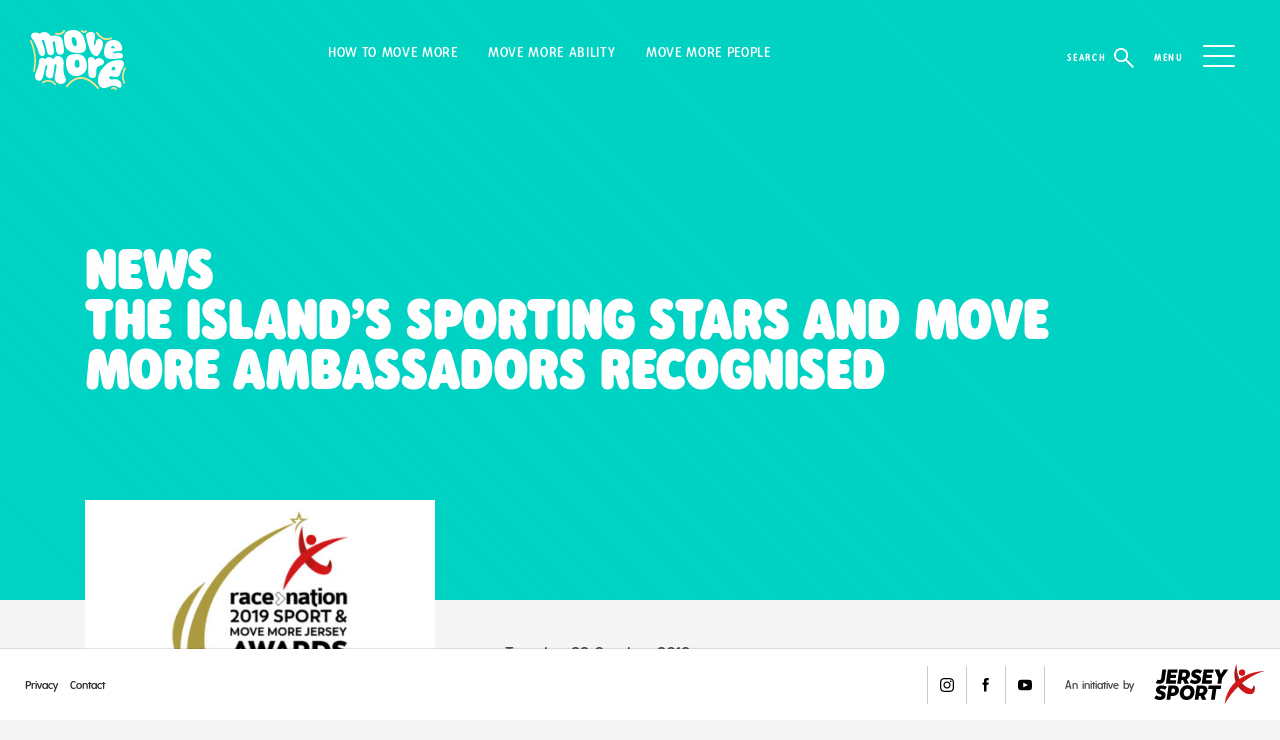

--- FILE ---
content_type: text/html; charset=UTF-8
request_url: https://movemore.je/news/the-islands-sporting-stars-and-move-more-ambassadors-recognised/
body_size: 16691
content:

<!DOCTYPE html>
<html lang="en">
	<head>
		<meta charset="UTF-8">
		<meta name="viewport" content="width=device-width, initial-scale=1.0, maximum-scale=1.0, user-scalable=no">
		<meta http-equiv="X-UA-Compatible" content="IE=edge">
		<link rel="pingback" href="https://movemore.je/xmlrpc.php">
		
      
		<!--<script src="https://ajax.googleapis.com/ajax/libs/jquery/2.2.4/jquery.min.js"></script>-->
		<link rel="apple-touch-icon" sizes="180x180" href="https://movemore.je/wp-content/themes/jerseysportmovemore/images/favicons/apple-touch-icon.png">
		<link rel="icon" type="image/png" sizes="32x32" href="https://movemore.je/wp-content/themes/jerseysportmovemore/images/favicons/favicon-32x32.png">
		<link rel="icon" type="image/png" sizes="16x16" href="https://movemore.je/wp-content/themes/jerseysportmovemore/images/favicons/favicon-16x16.png">
		<link rel="manifest" href="https://movemore.je/wp-content/themes/jerseysportmovemore/images/favicons/manifest.json">
		<link rel="mask-icon" href="https://movemore.je/wp-content/themes/jerseysportmovemore/images/favicons/safari-pinned-tab.svg" color="#5bbad5">
		<meta name="theme-color" content="#ffffff">
		<meta name="facebook-domain-verification" content="wx6ahtmfkbr6sfer7pib6axlpfbk4u" />
		
<!-- Search Engine Optimization by Rank Math - https://s.rankmath.com/home -->
<title>The island&#039;s sporting stars and Move More ambassadors recognised &bull; Jersey Sport - Move More</title>
<meta name="robots" content="follow, index, max-snippet:-1, max-video-preview:-1, max-image-preview:large"/>
<link rel="canonical" href="https://movemore.je/news/the-islands-sporting-stars-and-move-more-ambassadors-recognised/" />
<meta property="og:locale" content="en_US" />
<meta property="og:type" content="article" />
<meta property="og:title" content="The island&#039;s sporting stars and Move More ambassadors recognised &bull; Jersey Sport - Move More" />
<meta property="og:description" content="Over 220 people came together at the Radisson Blu Waterfront Hotel on Friday evening to recognise and reward individuals, sporting bodies, schools and businesses who participate, coach or volunteer within sport, and those who enable active opportunities. Ambassador for the Dame Kelly Holmes Trust, Amy Williams MBE, was the evening’s guest speaker, inspiring the audience [&hellip;]" />
<meta property="og:url" content="https://movemore.je/news/the-islands-sporting-stars-and-move-more-ambassadors-recognised/" />
<meta property="og:site_name" content="Jersey Sport - Move More" />
<meta property="article:publisher" content="https://www.facebook.com/MoveMoreJersey" />
<meta property="og:updated_time" content="2022-06-21T09:19:49+00:00" />
<meta property="og:image" content="https://movemore.je/wp-content/uploads/2019/04/panel-placeholder.jpg" />
<meta property="og:image:secure_url" content="https://movemore.je/wp-content/uploads/2019/04/panel-placeholder.jpg" />
<meta property="og:image:width" content="700" />
<meta property="og:image:height" content="392" />
<meta property="og:image:alt" content="The island&#8217;s sporting stars and Move More ambassadors recognised" />
<meta property="og:image:type" content="image/jpeg" />
<meta property="article:published_time" content="2019-10-22T14:30:26+00:00" />
<meta property="article:modified_time" content="2022-06-21T09:19:49+00:00" />
<meta name="twitter:card" content="summary_large_image" />
<meta name="twitter:title" content="The island&#039;s sporting stars and Move More ambassadors recognised &bull; Jersey Sport - Move More" />
<meta name="twitter:description" content="Over 220 people came together at the Radisson Blu Waterfront Hotel on Friday evening to recognise and reward individuals, sporting bodies, schools and businesses who participate, coach or volunteer within sport, and those who enable active opportunities. Ambassador for the Dame Kelly Holmes Trust, Amy Williams MBE, was the evening’s guest speaker, inspiring the audience [&hellip;]" />
<meta name="twitter:image" content="https://movemore.je/wp-content/uploads/2019/04/panel-placeholder.jpg" />
<script type="application/ld+json" class="rank-math-schema">{"@context":"https://schema.org","@graph":[{"@type":"Organization","@id":"https://movemore.je/#organization","name":"Move More","url":"https://movemore.je"},{"@type":"WebSite","@id":"https://movemore.je/#website","url":"https://movemore.je","name":"Move More","publisher":{"@id":"https://movemore.je/#organization"},"inLanguage":"en-US"},{"@type":"ImageObject","@id":"https://movemore.je/wp-content/uploads/2019/04/panel-placeholder.jpg","url":"https://movemore.je/wp-content/uploads/2019/04/panel-placeholder.jpg","width":"700","height":"392","inLanguage":"en-US"},{"@type":"Person","@id":"https://movemore.je/news/the-islands-sporting-stars-and-move-more-ambassadors-recognised/#author","name":"brad.chellingworth@gmail.com","image":{"@type":"ImageObject","@id":"https://secure.gravatar.com/avatar/9e9d311b9a7614532b6cb625dc390cb1?s=96&amp;d=mm&amp;r=g","url":"https://secure.gravatar.com/avatar/9e9d311b9a7614532b6cb625dc390cb1?s=96&amp;d=mm&amp;r=g","caption":"brad.chellingworth@gmail.com","inLanguage":"en-US"},"worksFor":{"@id":"https://movemore.je/#organization"}},{"@type":"WebPage","@id":"https://movemore.je/news/the-islands-sporting-stars-and-move-more-ambassadors-recognised/#webpage","url":"https://movemore.je/news/the-islands-sporting-stars-and-move-more-ambassadors-recognised/","name":"The island&#039;s sporting stars and Move More ambassadors recognised &bull; Jersey Sport - Move More","datePublished":"2019-10-22T14:30:26+00:00","dateModified":"2022-06-21T09:19:49+00:00","author":{"@id":"https://movemore.je/news/the-islands-sporting-stars-and-move-more-ambassadors-recognised/#author"},"isPartOf":{"@id":"https://movemore.je/#website"},"primaryImageOfPage":{"@id":"https://movemore.je/wp-content/uploads/2019/04/panel-placeholder.jpg"},"inLanguage":"en-US"},{"@type":"NewsArticle","headline":"The island&#039;s sporting stars and Move More ambassadors recognised &bull; Jersey Sport - Move More","datePublished":"2019-10-22T14:30:26+00:00","dateModified":"2022-06-21T09:19:49+00:00","author":{"@id":"https://movemore.je/news/the-islands-sporting-stars-and-move-more-ambassadors-recognised/#author"},"publisher":{"@id":"https://movemore.je/#organization"},"description":"Over 220 people came together at the Radisson Blu Waterfront Hotel on Friday evening to recognise and reward individuals, sporting bodies, schools and businesses who participate, coach or volunteer within sport, and those who enable active opportunities.","name":"The island&#039;s sporting stars and Move More ambassadors recognised &bull; Jersey Sport - Move More","@id":"https://movemore.je/news/the-islands-sporting-stars-and-move-more-ambassadors-recognised/#richSnippet","isPartOf":{"@id":"https://movemore.je/news/the-islands-sporting-stars-and-move-more-ambassadors-recognised/#webpage"},"image":{"@id":"https://movemore.je/wp-content/uploads/2019/04/panel-placeholder.jpg"},"inLanguage":"en-US","mainEntityOfPage":{"@id":"https://movemore.je/news/the-islands-sporting-stars-and-move-more-ambassadors-recognised/#webpage"}}]}</script>
<!-- /Rank Math WordPress SEO plugin -->

<link rel='dns-prefetch' href='//s.w.org' />
<link rel='stylesheet' id='wp-block-library-css'  href='https://movemore.je/wp-includes/css/dist/block-library/style.min.css?ver=6.0.11' type='text/css' media='all' />
<style id='global-styles-inline-css' type='text/css'>
body{--wp--preset--color--black: #000000;--wp--preset--color--cyan-bluish-gray: #abb8c3;--wp--preset--color--white: #ffffff;--wp--preset--color--pale-pink: #f78da7;--wp--preset--color--vivid-red: #cf2e2e;--wp--preset--color--luminous-vivid-orange: #ff6900;--wp--preset--color--luminous-vivid-amber: #fcb900;--wp--preset--color--light-green-cyan: #7bdcb5;--wp--preset--color--vivid-green-cyan: #00d084;--wp--preset--color--pale-cyan-blue: #8ed1fc;--wp--preset--color--vivid-cyan-blue: #0693e3;--wp--preset--color--vivid-purple: #9b51e0;--wp--preset--gradient--vivid-cyan-blue-to-vivid-purple: linear-gradient(135deg,rgba(6,147,227,1) 0%,rgb(155,81,224) 100%);--wp--preset--gradient--light-green-cyan-to-vivid-green-cyan: linear-gradient(135deg,rgb(122,220,180) 0%,rgb(0,208,130) 100%);--wp--preset--gradient--luminous-vivid-amber-to-luminous-vivid-orange: linear-gradient(135deg,rgba(252,185,0,1) 0%,rgba(255,105,0,1) 100%);--wp--preset--gradient--luminous-vivid-orange-to-vivid-red: linear-gradient(135deg,rgba(255,105,0,1) 0%,rgb(207,46,46) 100%);--wp--preset--gradient--very-light-gray-to-cyan-bluish-gray: linear-gradient(135deg,rgb(238,238,238) 0%,rgb(169,184,195) 100%);--wp--preset--gradient--cool-to-warm-spectrum: linear-gradient(135deg,rgb(74,234,220) 0%,rgb(151,120,209) 20%,rgb(207,42,186) 40%,rgb(238,44,130) 60%,rgb(251,105,98) 80%,rgb(254,248,76) 100%);--wp--preset--gradient--blush-light-purple: linear-gradient(135deg,rgb(255,206,236) 0%,rgb(152,150,240) 100%);--wp--preset--gradient--blush-bordeaux: linear-gradient(135deg,rgb(254,205,165) 0%,rgb(254,45,45) 50%,rgb(107,0,62) 100%);--wp--preset--gradient--luminous-dusk: linear-gradient(135deg,rgb(255,203,112) 0%,rgb(199,81,192) 50%,rgb(65,88,208) 100%);--wp--preset--gradient--pale-ocean: linear-gradient(135deg,rgb(255,245,203) 0%,rgb(182,227,212) 50%,rgb(51,167,181) 100%);--wp--preset--gradient--electric-grass: linear-gradient(135deg,rgb(202,248,128) 0%,rgb(113,206,126) 100%);--wp--preset--gradient--midnight: linear-gradient(135deg,rgb(2,3,129) 0%,rgb(40,116,252) 100%);--wp--preset--duotone--dark-grayscale: url('#wp-duotone-dark-grayscale');--wp--preset--duotone--grayscale: url('#wp-duotone-grayscale');--wp--preset--duotone--purple-yellow: url('#wp-duotone-purple-yellow');--wp--preset--duotone--blue-red: url('#wp-duotone-blue-red');--wp--preset--duotone--midnight: url('#wp-duotone-midnight');--wp--preset--duotone--magenta-yellow: url('#wp-duotone-magenta-yellow');--wp--preset--duotone--purple-green: url('#wp-duotone-purple-green');--wp--preset--duotone--blue-orange: url('#wp-duotone-blue-orange');--wp--preset--font-size--small: 13px;--wp--preset--font-size--medium: 20px;--wp--preset--font-size--large: 36px;--wp--preset--font-size--x-large: 42px;}.has-black-color{color: var(--wp--preset--color--black) !important;}.has-cyan-bluish-gray-color{color: var(--wp--preset--color--cyan-bluish-gray) !important;}.has-white-color{color: var(--wp--preset--color--white) !important;}.has-pale-pink-color{color: var(--wp--preset--color--pale-pink) !important;}.has-vivid-red-color{color: var(--wp--preset--color--vivid-red) !important;}.has-luminous-vivid-orange-color{color: var(--wp--preset--color--luminous-vivid-orange) !important;}.has-luminous-vivid-amber-color{color: var(--wp--preset--color--luminous-vivid-amber) !important;}.has-light-green-cyan-color{color: var(--wp--preset--color--light-green-cyan) !important;}.has-vivid-green-cyan-color{color: var(--wp--preset--color--vivid-green-cyan) !important;}.has-pale-cyan-blue-color{color: var(--wp--preset--color--pale-cyan-blue) !important;}.has-vivid-cyan-blue-color{color: var(--wp--preset--color--vivid-cyan-blue) !important;}.has-vivid-purple-color{color: var(--wp--preset--color--vivid-purple) !important;}.has-black-background-color{background-color: var(--wp--preset--color--black) !important;}.has-cyan-bluish-gray-background-color{background-color: var(--wp--preset--color--cyan-bluish-gray) !important;}.has-white-background-color{background-color: var(--wp--preset--color--white) !important;}.has-pale-pink-background-color{background-color: var(--wp--preset--color--pale-pink) !important;}.has-vivid-red-background-color{background-color: var(--wp--preset--color--vivid-red) !important;}.has-luminous-vivid-orange-background-color{background-color: var(--wp--preset--color--luminous-vivid-orange) !important;}.has-luminous-vivid-amber-background-color{background-color: var(--wp--preset--color--luminous-vivid-amber) !important;}.has-light-green-cyan-background-color{background-color: var(--wp--preset--color--light-green-cyan) !important;}.has-vivid-green-cyan-background-color{background-color: var(--wp--preset--color--vivid-green-cyan) !important;}.has-pale-cyan-blue-background-color{background-color: var(--wp--preset--color--pale-cyan-blue) !important;}.has-vivid-cyan-blue-background-color{background-color: var(--wp--preset--color--vivid-cyan-blue) !important;}.has-vivid-purple-background-color{background-color: var(--wp--preset--color--vivid-purple) !important;}.has-black-border-color{border-color: var(--wp--preset--color--black) !important;}.has-cyan-bluish-gray-border-color{border-color: var(--wp--preset--color--cyan-bluish-gray) !important;}.has-white-border-color{border-color: var(--wp--preset--color--white) !important;}.has-pale-pink-border-color{border-color: var(--wp--preset--color--pale-pink) !important;}.has-vivid-red-border-color{border-color: var(--wp--preset--color--vivid-red) !important;}.has-luminous-vivid-orange-border-color{border-color: var(--wp--preset--color--luminous-vivid-orange) !important;}.has-luminous-vivid-amber-border-color{border-color: var(--wp--preset--color--luminous-vivid-amber) !important;}.has-light-green-cyan-border-color{border-color: var(--wp--preset--color--light-green-cyan) !important;}.has-vivid-green-cyan-border-color{border-color: var(--wp--preset--color--vivid-green-cyan) !important;}.has-pale-cyan-blue-border-color{border-color: var(--wp--preset--color--pale-cyan-blue) !important;}.has-vivid-cyan-blue-border-color{border-color: var(--wp--preset--color--vivid-cyan-blue) !important;}.has-vivid-purple-border-color{border-color: var(--wp--preset--color--vivid-purple) !important;}.has-vivid-cyan-blue-to-vivid-purple-gradient-background{background: var(--wp--preset--gradient--vivid-cyan-blue-to-vivid-purple) !important;}.has-light-green-cyan-to-vivid-green-cyan-gradient-background{background: var(--wp--preset--gradient--light-green-cyan-to-vivid-green-cyan) !important;}.has-luminous-vivid-amber-to-luminous-vivid-orange-gradient-background{background: var(--wp--preset--gradient--luminous-vivid-amber-to-luminous-vivid-orange) !important;}.has-luminous-vivid-orange-to-vivid-red-gradient-background{background: var(--wp--preset--gradient--luminous-vivid-orange-to-vivid-red) !important;}.has-very-light-gray-to-cyan-bluish-gray-gradient-background{background: var(--wp--preset--gradient--very-light-gray-to-cyan-bluish-gray) !important;}.has-cool-to-warm-spectrum-gradient-background{background: var(--wp--preset--gradient--cool-to-warm-spectrum) !important;}.has-blush-light-purple-gradient-background{background: var(--wp--preset--gradient--blush-light-purple) !important;}.has-blush-bordeaux-gradient-background{background: var(--wp--preset--gradient--blush-bordeaux) !important;}.has-luminous-dusk-gradient-background{background: var(--wp--preset--gradient--luminous-dusk) !important;}.has-pale-ocean-gradient-background{background: var(--wp--preset--gradient--pale-ocean) !important;}.has-electric-grass-gradient-background{background: var(--wp--preset--gradient--electric-grass) !important;}.has-midnight-gradient-background{background: var(--wp--preset--gradient--midnight) !important;}.has-small-font-size{font-size: var(--wp--preset--font-size--small) !important;}.has-medium-font-size{font-size: var(--wp--preset--font-size--medium) !important;}.has-large-font-size{font-size: var(--wp--preset--font-size--large) !important;}.has-x-large-font-size{font-size: var(--wp--preset--font-size--x-large) !important;}
</style>
<link rel='stylesheet' id='theme_stylesheet-css'  href='https://movemore.je/wp-content/themes/jerseysportmovemore/style.css?ver=1.18' type='text/css' media='all' />
<link rel='stylesheet' id='child_theme_stylesheet-css'  href='https://movemore.je/wp-content/themes/jerseysport-membership/style.css?ver=1.06' type='text/css' media='all' />
		<style type="text/css" id="wp-custom-css">
			.inset-nav-container .inset-nav ul.subnav {
	display:none!important;
}
// 321		</style>
				<!-- Google Tag Manager -->
		<script>(function(w,d,s,l,i){w[l]=w[l]||[];w[l].push({'gtm.start':
		new Date().getTime(),event:'gtm.js'});var f=d.getElementsByTagName(s)[0],
		j=d.createElement(s),dl=l!='dataLayer'?'&l='+l:'';j.async=true;j.src=
		'https://www.googletagmanager.com/gtm.js?id='+i+dl;f.parentNode.insertBefore(j,f);
		})(window,document,'script','dataLayer','GTM-5MBWJMJ');</script>
		<!-- End Google Tag Manager -->
	</head>
	<body class="news-template-default single single-news postid-1255 member-">
		<!-- Google Tag Manager (noscript) -->
		<noscript><iframe src="https://www.googletagmanager.com/ns.html?id=GTM-5MBWJMJ"
		height="0" width="0" style="display:none;visibility:hidden"></iframe></noscript>
		<!-- End Google Tag Manager (noscript) -->
		<div id="site_container">
			<!--start site container-->
			<div id="nav_overlay">
				<div id="nav-overlay-inner">
					<div class="container">
					
						<!--social-->
						<div class="social-links-container">
							<h3>Move More with Us</h3>

							<nav class="social-links">
								<a href="https://www.instagram.com/MoveMoreJersey/" target="_blank"><svg><use xlink:href="#instagram_icon" /></svg></a>
								<!--<a href="https://www.linkedin.com/company-beta/18121828/" target="_blank"><svg><use xlink:href="#linkedin_icon" /></svg></a>-->
								<!--<a href="https://twitter.com/JerseySport" target="_blank"><svg><use xlink:href="#twitter_icon" /></svg></a>-->
								<a href="https://www.facebook.com/MoveMoreJersey" target="_blank"><svg><use xlink:href="#facebook_icon" /></svg></a>
								<a href="https://www.youtube.com/channel/UC6p_8pZfJcEZWVlAQOCq9Fw" target="_blank"><svg><use xlink:href="#youtube_icon" /></svg></a>
							</nav>


							<a class="burger-sign-up" href="/newsletter-sign-up/" target="_blank">
								<svg style="display: inline; fill: #FFF; margin-right: 3px;">
									<use xmlns:xlink="http://www.w3.org/1999/xlink" xlink:href="#online"></use>
								</svg>
								<!-- <span style="font-size: 16px;">Move More with Us</span> -->
							</a>
						</div>
						<!--end social-->
					</div>
					<div class="container">
						<nav>
                     <ul><li id="menu-item-1045" class="menu-item menu-item-type-post_type menu-item-object-page menu-item-has-children menu-item-1045"><a href="https://movemore.je/how-to-move-more/">How to Move More</a>
<ul class="sub-menu">
	<li id="menu-item-5861" class="menu-item menu-item-type-post_type menu-item-object-page menu-item-5861"><a href="https://movemore.je/referral/">Move More Referral</a></li>
	<li id="menu-item-3984" class="menu-item menu-item-type-post_type menu-item-object-page menu-item-has-children menu-item-3984"><a href="https://movemore.je/cycle-more/">CYCLE PROGRAMMES</a>
	<ul class="sub-menu">
		<li id="menu-item-3268" class="menu-item menu-item-type-post_type menu-item-object-page menu-item-3268"><a href="https://movemore.je/learn-to-ride/">Learn to Ride</a></li>
		<li id="menu-item-4680" class="menu-item menu-item-type-post_type menu-item-object-page menu-item-4680"><a href="https://movemore.je/move-more-sofa2saddle/">Sofa2Saddle</a></li>
		<li id="menu-item-4725" class="menu-item menu-item-type-post_type menu-item-object-page menu-item-4725"><a href="https://movemore.je/move-more-gaining-momentum/">Gaining Momentum</a></li>
		<li id="menu-item-6572" class="menu-item menu-item-type-post_type menu-item-object-page menu-item-6572"><a href="https://movemore.je/commute-with-confidence/">Commute with Confidence</a></li>
		<li id="menu-item-4756" class="menu-item menu-item-type-post_type menu-item-object-page menu-item-4756"><a href="https://movemore.je/move-more-cycle-rides/">Move More Cycle Rides</a></li>
	</ul>
</li>
	<li id="menu-item-3985" class="menu-item menu-item-type-post_type menu-item-object-page menu-item-3985"><a href="https://movemore.je/run-more/">Run More</a></li>
	<li id="menu-item-4771" class="menu-item menu-item-type-post_type menu-item-object-page menu-item-4771"><a href="https://movemore.je/walk-more/">Walk More</a></li>
	<li id="menu-item-3279" class="menu-item menu-item-type-post_type menu-item-object-page menu-item-has-children menu-item-3279"><a href="https://movemore.je/swim-more/">Swim More</a>
	<ul class="sub-menu">
		<li id="menu-item-5504" class="menu-item menu-item-type-post_type menu-item-object-page menu-item-5504"><a href="https://movemore.je/adult-indoor-swimming/">Adult Indoor Swimming</a></li>
		<li id="menu-item-5505" class="menu-item menu-item-type-post_type menu-item-object-page menu-item-5505"><a href="https://movemore.je/introduction-open-water-swimming/">Introduction to Open Water Swimming for Adults</a></li>
	</ul>
</li>
	<li id="menu-item-1357" class="menu-item menu-item-type-post_type menu-item-object-page menu-item-1357"><a href="https://movemore.je/how-to-move-more/move-more-advice/">Move More Advice</a></li>
</ul>
</li>
<li id="menu-item-2730" class="menu-item menu-item-type-post_type menu-item-object-page menu-item-has-children menu-item-2730"><a href="https://movemore.je/how-to-move-more/move-more-ability/">Move More Ability</a>
<ul class="sub-menu">
	<li id="menu-item-2046" class="menu-item menu-item-type-post_type menu-item-object-page menu-item-2046"><a href="https://movemore.je/cycle-without-limits/">Cycle Without Limits</a></li>
</ul>
</li>
<li id="menu-item-1360" class="menu-item menu-item-type-post_type menu-item-object-page menu-item-has-children menu-item-1360"><a href="https://movemore.je/move-more-people/">Move More People</a>
<ul class="sub-menu">
	<li id="menu-item-1361" class="menu-item menu-item-type-post_type menu-item-object-page menu-item-1361"><a href="https://movemore.je/move-more-people/become-a-move-more-volunteer/">Become a Move More Volunteer</a></li>
	<li id="menu-item-1603" class="menu-item menu-item-type-post_type menu-item-object-page menu-item-1603"><a href="https://movemore.je/move-more-people/move-more-real-stories/">Move More Real Stories</a></li>
</ul>
</li>
<li id="menu-item-1363" class="menu-item menu-item-type-post_type_archive menu-item-object-news menu-item-1363"><a href="https://movemore.je/news/">News</a></li>
<li id="menu-item-1364" class="menu-item menu-item-type-post_type_archive menu-item-object-event menu-item-has-children menu-item-1364"><a href="https://movemore.je/event/">Events</a>
<ul class="sub-menu">
	<li id="menu-item-1365" class="menu-item menu-item-type-post_type_archive menu-item-object-event menu-item-1365"><a href="https://movemore.je/event/">Events Calendar</a></li>
	<li id="menu-item-5170" class="menu-item menu-item-type-custom menu-item-object-custom menu-item-5170"><a href="https://jerseysport.je/awards-2023">Jersey Sport and Move More Jersey Awards 2023</a></li>
	<li id="menu-item-3980" class="menu-item menu-item-type-custom menu-item-object-custom menu-item-3980"><a href="https://jerseysport.je/awards-2022/">RaceNation Sport &#038; Move More Jersey Awards 2022</a></li>
	<li id="menu-item-1367" class="menu-item menu-item-type-custom menu-item-object-custom menu-item-1367"><a target="_blank" rel="noopener" href="https://www.jerseysport.je/awards-2019/">RaceNation Sport &#038; Move More Jersey Awards 2019</a></li>
</ul>
</li>
</ul>						</nav>
						<a href="/contact-us"><h3>Contact us</h3></a>
						<p>
                     Main Pavilion<br>
                     FB Fields<br>
                     La Grande Route de Saint Clément<br>
                     St Clement<br>
                     JE2 6QN<br><br>
							<strong>E</strong> <a href="mailto:movemore@jerseysport.je">movemore@jerseysport.je</a><br>
							<strong>T</strong> 01534 757700
						</p>
					</div>
				</div>
			</div>
			<div id="masthead">
				<a href="/"><img id="masthead_logo" src="https://movemore.je/wp-content/themes/jerseysportmovemore/images/logo_masthead.svg" /></a>
				<div id="masthead_nav">
					<nav>
						<ul><li id="menu-item-1051" class="menu-item menu-item-type-post_type menu-item-object-page menu-item-has-children menu-item-1051"><a href="https://movemore.je/how-to-move-more/">How to Move More</a>
<ul class="sub-menu">
	<li id="menu-item-5860" class="menu-item menu-item-type-post_type menu-item-object-page menu-item-5860"><a href="https://movemore.je/referral/">Move More Referral</a></li>
	<li id="menu-item-4119" class="menu-item menu-item-type-post_type menu-item-object-page menu-item-4119"><a href="https://movemore.je/walk-more/">WALK MORE</a></li>
	<li id="menu-item-3982" class="menu-item menu-item-type-post_type menu-item-object-page menu-item-has-children menu-item-3982"><a href="https://movemore.je/cycle-more/">CYCLE PROGRAMMES</a>
	<ul class="sub-menu">
		<li id="menu-item-3269" class="menu-item menu-item-type-post_type menu-item-object-page menu-item-3269"><a href="https://movemore.je/learn-to-ride/">Learn to Ride</a></li>
		<li id="menu-item-4676" class="menu-item menu-item-type-post_type menu-item-object-page menu-item-4676"><a href="https://movemore.je/move-more-sofa2saddle/">Sofa2Saddle</a></li>
		<li id="menu-item-4728" class="menu-item menu-item-type-post_type menu-item-object-page menu-item-4728"><a href="https://movemore.je/move-more-gaining-momentum/">Gaining Momentum</a></li>
		<li id="menu-item-6571" class="menu-item menu-item-type-post_type menu-item-object-page menu-item-6571"><a href="https://movemore.je/commute-with-confidence/">Commute with Confidence</a></li>
		<li id="menu-item-4754" class="menu-item menu-item-type-post_type menu-item-object-page menu-item-4754"><a href="https://movemore.je/move-more-cycle-rides/">Move More Cycle Rides</a></li>
	</ul>
</li>
	<li id="menu-item-3983" class="menu-item menu-item-type-post_type menu-item-object-page menu-item-3983"><a href="https://movemore.je/run-more/">Run More</a></li>
	<li id="menu-item-3278" class="menu-item menu-item-type-post_type menu-item-object-page menu-item-has-children menu-item-3278"><a href="https://movemore.je/swim-more/">Swim More</a>
	<ul class="sub-menu">
		<li id="menu-item-5502" class="menu-item menu-item-type-post_type menu-item-object-page menu-item-5502"><a href="https://movemore.je/adult-indoor-swimming/">Adult Indoor Swimming</a></li>
		<li id="menu-item-5501" class="menu-item menu-item-type-post_type menu-item-object-page menu-item-5501"><a href="https://movemore.je/introduction-open-water-swimming/">Introduction to Open Water Swimming for Adults</a></li>
	</ul>
</li>
</ul>
</li>
<li id="menu-item-2731" class="menu-item menu-item-type-post_type menu-item-object-page menu-item-has-children menu-item-2731"><a href="https://movemore.je/how-to-move-more/move-more-ability/">Move More Ability</a>
<ul class="sub-menu">
	<li id="menu-item-2047" class="menu-item menu-item-type-post_type menu-item-object-page menu-item-2047"><a href="https://movemore.je/cycle-without-limits/">Cycle Without Limits</a></li>
</ul>
</li>
<li id="menu-item-1144" class="menu-item menu-item-type-post_type menu-item-object-page menu-item-has-children menu-item-1144"><a href="https://movemore.je/move-more-people/">Move More People</a>
<ul class="sub-menu">
	<li id="menu-item-1147" class="menu-item menu-item-type-post_type menu-item-object-page menu-item-1147"><a href="https://movemore.je/move-more-people/become-a-move-more-volunteer/">Become a Move More Volunteer</a></li>
	<li id="menu-item-1604" class="menu-item menu-item-type-post_type menu-item-object-page menu-item-1604"><a href="https://movemore.je/move-more-people/move-more-real-stories/">Move More Real Stories</a></li>
</ul>
</li>
</ul>					</nav>
				</div>

				<div id="hamburger-container">
					<span class="menu-label">menu</span>
					<!--hamburger-->
					<div class="hamburger hamburger--elastic js-hamburger" id="hamburger">
				        <div class="hamburger-box">
				          <div class="hamburger-inner"></div>
				        </div>
				    </div>
				    <!--end hamburger-->
				</div>

				<div id="search-container" class="js-search-toggle">
					<div class="search-label">
						<span class="menu-label">Search</span>
						<svg class="search">
							<use xmlns:xlink="http://www.w3.org/1999/xlink" xlink:href="#search"></use>
						</svg>
					</div>

					<div class="search-box">
						<form method="get" action="/">						
							<input type="text" value="" name="s" placeholder="Enter your search term">
							
							<input type="submit" value="Search">
						</form>
					</div>
				</div>
			</div>
	<div class="news">
		



<!--bg header-->
<section class="bg-block header primary-grad bg_color_turquoise">

	
	

	<!--overlay grad - default no gradient-->
	<div class="fs-layer gradient_color_turquoise"></div>


	<div class="header-inner">
		<div class="container">
			<div class="row">
				<div class="col">
					
						<h1 class="small animated animateInLeft">
							<span class="lt-thin-it">News</span>
							<br>The island&#8217;s sporting stars and Move More ambassadors recognised						</h1>

						
						
						
                  
									</div>
			</div>
		</div>
	</div>

</section>
<!--end bg header-->

		
		<div class="container">
			<!--nav + intro-->
			<div class="row">
				<div class="col-md-4 m-b-2">
					<div class="inset-nav-container">
												<img class="fw-img grid-img nav-img" src="https://movemore.je/wp-content/uploads/2019/10/Awards-logo-700x392.jpg">
												<div class="inset-nav">
							<ul>
								<li><a href="/news">&lt; Back to news</a></li>
							</ul>
							<!--social share-->
							<p class="share-label">Share</p>
<div class="social-share-container">
	<a class="twitter" target="_blank" href="https://twitter.com/home?status=https://movemore.je/news/the-islands-sporting-stars-and-move-more-ambassadors-recognised/">
		<svg><use xmlns:xlink="http://www.w3.org/1999/xlink" xlink:href="#twitter_icon"></use></svg>
	</a>
	<a class="facebook" target="_blank" href="https://www.facebook.com/sharer/sharer.php?u=https://movemore.je/news/the-islands-sporting-stars-and-move-more-ambassadors-recognised/">
		<svg><use xmlns:xlink="http://www.w3.org/1999/xlink" xlink:href="#facebook_icon"></use></svg>
	</a>
</div>							<!--end social share-->
						</div>
					</div>
				</div>
				<div class="col-md-8">
					<div class="lg-pad intro-col">
																					Tuesday 22 October 2019<br>
								<p>Over 220 people came together at the Radisson Blu Waterfront Hotel on Friday evening to recognise and reward individuals, sporting bodies, schools and businesses who participate, coach or volunteer within sport, and those who enable active opportunities.</p>
<p>Ambassador for the Dame Kelly Holmes Trust, Amy Williams MBE, was the evening’s guest speaker, inspiring the audience with her tales about training for the skeleton track at the 2010 Vancouver Winter Olympics, where she won Gold, and speaking about her more recent role as Ambassador for the Trust.</p>
<p>Ten awards were presented during the evening and two sporting stars were inducted into the Jersey Sport Hall of Fame, sponsored by Ocorian. Jersey Sport is pleased to announce the winners of the RaceNation 2019 Sport and Move More Jersey Awards:</p>
<p>C.I. Travel Group Move More School of the Year was presented to Victoria College Preparatory School. They provide an outstanding example of encouraging participation in sport or physical activity within the school.</p>
<p>Charlotte Samson won Rathbones Young Volunteer of the Year (Under 25). Charlotte has provided an outstanding contribution to lifesaving sport at the Jersey Aquatic Rescue Club since returning from university.</p>
<p>Bob McGinnigle has been named as Randalls Volunteer of the Year for his outstanding contribution to youth and community freshwater angling.</p>
<p>C.I. Engravers Manager/Coach of the Year is Andrew Hamon. Andrew has managed the Jersey Cycling team at Commonwealth Games, Youth Commonwealth Games and the Island Games.</p>
<p>Move More Workplace of the Year is Accuro Fiduciary. They provide an outstanding example of encouraging participation in sport and physical activity within the workplace.</p>
<p>Ocorian Sports Organisation of the Year was awarded to the Jersey Tri Club. They demonstrate a commitment to good governance and excel in grassroots sport, club sport and performance sport.</p>
<p>@jersey.runclub won Move Move Group of the Year. They have brilliantly inspired and promoted active living in Jersey, encouraging new and less confident runners. Their motto is #runforeachother.</p>
<p>The Aztec Group Sporting Performance of the Year (Under 21) winner is Cameron Pirouet. Cameron has demonstrated an outstanding series of performances with podium placings in international events over the last year.</p>
<p>Sally Minty-Gravett MBE was presented with Jersey Sport’s Lifetime Achievement Award. Dedicating a significant amount of her life to swimming, Sally’s swam the channel multiple times, including a two-way swim and continues to inspire Jersey&#8217;s swimming fraternity.</p>
<p>Accuro Sporting Performance of the Year was awarded to Serna Guthrie. Serena captained the England netball team to claim Bronze at the World Cup in Liverpool this summer.<br />
Sporting stars Ted Ray and Cliff Mallett were inducted in the Jersey Sport Hall of Fame, sponsored by Ocorian. The Hall of Fame was founded to recognise the achievements of Jersey’s sports stars through the ages, past and present.</p>
<p>Jersey Sport CEO, Catriona McAllister said, “Congratulations to all of our award nominees and winners that continue to inspire and achieve in the world of sport and active living. We would like to thank all of our award sponsors for their support, and in particular, our event headline sponsor, RaceNation.”</p>
<p>Businesses interested in sponsoring the Awards in 2020 are asked to please get in touch with Jersey Sport at: <a href="mailto:info@jerseysport.je">info@jerseysport.je</a> about the many sponsorship opportunities available.<br />
[ENDS]</p>


								
								
																		</div>
				</div>
			</div>
			<!--end nav and intro-->
			
			<div class="row other-items-section-h m-b-2">
				<!--more posts fw-->
				<div class="col-12"><h4>More News</h4></div>
								    	<div class="col-md-3">
				    	<article>
					    	<p>
					    		<a href="https://movemore.je/news/jersey-sport-are-asking-islanders-to-get-involved-and-zumba/">
						    		<span class="date">Wednesday 11 September 2024</span><br>
						    		<strong>Jersey Sport are asking islanders to GET INVOLVED and ZUMBA!</strong>
					    		</a>
					    	</p>
					    </article>
						</div>
				    					    	<div class="col-md-3">
				    	<article>
					    	<p>
					    		<a href="https://movemore.je/news/jersey-sport-welcome-david-kennedy-as-new-chief-executive-officer-to-drive-sport-and-physical-activity-forwards-in-the-island/">
						    		<span class="date">Thursday 25 July 2024</span><br>
						    		<strong>Jersey Sport welcome David Kennedy as new Chief Executive Officer to drive sport and physical activity forward in the island</strong>
					    		</a>
					    	</p>
					    </article>
						</div>
				    					    	<div class="col-md-3">
				    	<article>
					    	<p>
					    		<a href="https://movemore.je/news/jersey-sport-continue-to-support-islanders-from-babies-to-seniors-to-move-more-this-summer/">
						    		<span class="date">Tuesday 9 July 2024</span><br>
						    		<strong>Jersey Sport continue to support islanders from babies to seniors to Move More this summer!</strong>
					    		</a>
					    	</p>
					    </article>
						</div>
				    					    	<div class="col-md-3">
				    	<article>
					    	<p>
					    		<a href="https://movemore.je/news/jersey-sport-appoint-a-new-chief-executive-officer/">
						    		<span class="date">Wednesday 10 April 2024</span><br>
						    		<strong>Jersey Sport appoint a new Chief Executive Officer</strong>
					    		</a>
					    	</p>
					    </article>
						</div>
				    					    	<div class="col-md-3">
				    	<article>
					    	<p>
					    		<a href="https://movemore.je/news/jersey-sport-continue-to-support-islanders-to-move-more-this-spring/">
						    		<span class="date">Wednesday 20 March 2024</span><br>
						    		<strong>Jersey Sport continue to support islanders to Move More this spring!</strong>
					    		</a>
					    	</p>
					    </article>
						</div>
				    					    	<div class="col-md-3">
				    	<article>
					    	<p>
					    		<a href="https://movemore.je/news/jersey-sport-encourage-more-islanders-to-stay-active-this-summer-on-their-walk-run-swim-and-cycle-programmes/">
						    		<span class="date">Wednesday 12 July 2023</span><br>
						    		<strong>Jersey Sport encourage more islanders to stay active this summer on their Walk, Run, Swim and Cycle programmes!</strong>
					    		</a>
					    	</p>
					    </article>
						</div>
				    					    	<div class="col-md-3">
				    	<article>
					    	<p>
					    		<a href="https://movemore.je/news/nominations-for-the-2023-jersey-sport-and-move-more-jersey-awards-are-now-open/">
						    		<span class="date">Friday 7 July 2023</span><br>
						    		<strong>Nominations for the 2023 Jersey Sport and Move More Jersey Awards are now open!</strong>
					    		</a>
					    	</p>
					    </article>
						</div>
				    					    	<div class="col-md-3">
				    	<article>
					    	<p>
					    		<a href="https://movemore.je/news/jersey-sport-are-enabling-more-islanders-to-take-the-plunge-into-open-water-swimming-this-summer/">
						    		<span class="date">Wednesday 14 June 2023</span><br>
						    		<strong>Jersey Sport are enabling more islanders to take the plunge into open water swimming this summer!</strong>
					    		</a>
					    	</p>
					    </article>
						</div>
				    					    	<div class="col-md-3">
				    	<article>
					    	<p>
					    		<a href="https://movemore.je/news/jersey-sport-get-more-islanders-off-their-sofa-and-onto-their-saddles-with-their-range-of-free-cycling-programmes/">
						    		<span class="date">Friday 24 March 2023</span><br>
						    		<strong>Jersey Sport get more islanders off their sofa and onto their saddles with their range of free cycling programmes!</strong>
					    		</a>
					    	</p>
					    </article>
						</div>
				    					    	<div class="col-md-3">
				    	<article>
					    	<p>
					    		<a href="https://movemore.je/news/jersey-sport-assist-local-schools-to-embed-more-physical-activity-into-their-days-through-the-move-more-schools-grant/">
						    		<span class="date">Monday 6 March 2023</span><br>
						    		<strong>Jersey Sport assist local schools to embed more physical activity into their days through the Move More Schools Grant</strong>
					    		</a>
					    	</p>
					    </article>
						</div>
				    					    	<div class="col-md-3">
				    	<article>
					    	<p>
					    		<a href="https://movemore.je/news/local-sporting-stars-and-heroes-celebrated-winners-of-the-racenation-2022-sport-and-move-more-jersey-awards-are-announced/">
						    		<span class="date">Monday 7 November 2022</span><br>
						    		<strong>Local sporting stars and heroes celebrated &#8211; winners of the RaceNation 2022 Sport and Move More Jersey Awards are announced!</strong>
					    		</a>
					    	</p>
					    </article>
						</div>
				    					    	<div class="col-md-3">
				    	<article>
					    	<p>
					    		<a href="https://movemore.je/news/2021-annual-report-outlines-vital-work-to-reduce-inequality-and-support-all-islanders-to-access-affordable-sport-and-physical-activity/">
						    		<span class="date">Tuesday 12 July 2022</span><br>
						    		<strong>2021 Annual Report outlines vital work to reduce inequality and support all Islanders to access affordable sport and physical activity</strong>
					    		</a>
					    	</p>
					    </article>
						</div>
				    					    	<div class="col-md-3">
				    	<article>
					    	<p>
					    		<a href="https://movemore.je/news/were-back-calling-for-local-superheroes-to-find-your-power/">
						    		<span class="date">Wednesday 29 June 2022</span><br>
						    		<strong>We&#8217;re Back! CALLING FOR LOCAL SUPERHEROES TO FIND YOUR POWER!</strong>
					    		</a>
					    	</p>
					    </article>
						</div>
				    					    	<div class="col-md-3">
				    	<article>
					    	<p>
					    		<a href="https://movemore.je/news/move-more-with-us-this-summer-with-our-new-open-water-swimming-programme/">
						    		<span class="date">Monday 20 June 2022</span><br>
						    		<strong>Move More with us this summer, with our new open water swimming programme!</strong>
					    		</a>
					    	</p>
					    </article>
						</div>
				    					    	<div class="col-md-3">
				    	<article>
					    	<p>
					    		<a href="https://movemore.je/news/volunteers-in-sport-and-physical-activity-are-celebrated-as-the-queens-baton-arrives-in-jersey/">
						    		<span class="date">Monday 6 June 2022</span><br>
						    		<strong>Volunteers in sport and physical activity are celebrated as the Queen’s Baton arrives in Jersey!</strong>
					    		</a>
					    	</p>
					    </article>
						</div>
				    					    	<div class="col-md-3">
				    	<article>
					    	<p>
					    		<a href="https://movemore.je/news/move-more-jersey-encourage-islanders-to-get-on-their-bike-during-alternative-transport-week-from-16-20-may-2022/">
						    		<span class="date">Thursday 12 May 2022</span><br>
						    		<strong>Move More Jersey encourage islanders to get on their bike during Alternative Transport Week, from 16 – 20 May 2022</strong>
					    		</a>
					    	</p>
					    </article>
						</div>
				    					    	<div class="col-md-3">
				    	<article>
					    	<p>
					    		<a href="https://movemore.je/news/move-more-toddler-play-is-back-by-popular-demand/">
						    		<span class="date">Tuesday 1 February 2022</span><br>
						    		<strong>Move More Toddler Play is back, by popular demand!</strong>
					    		</a>
					    	</p>
					    </article>
						</div>
				    					    	<div class="col-md-3">
				    	<article>
					    	<p>
					    		<a href="https://movemore.je/news/islanders-encouraged-to-take-part-in-red-january-and-beat-the-winter-blues/">
						    		<span class="date">Tuesday 11 January 2022</span><br>
						    		<strong>Islanders encouraged to take part in RED January and beat the winter blues!</strong>
					    		</a>
					    	</p>
					    </article>
						</div>
				    					    	<div class="col-md-3">
				    	<article>
					    	<p>
					    		<a href="https://movemore.je/news/3032/">
						    		<span class="date">Tuesday 21 September 2021</span><br>
						    		<strong>Jersey Sport’s ‘HSBC Let’s Ride Pop-Up’ returns this weekend with cycling fun for all the family!</strong>
					    		</a>
					    	</p>
					    </article>
						</div>
				    					    	<div class="col-md-3">
				    	<article>
					    	<p>
					    		<a href="https://movemore.je/news/please-support-nicks-cycle-without-limits-hand-cycle-marathon-on-25-september-to-raise-funds-for-our-inclusive-cycling-centre-and-acorn/">
						    		<span class="date">Tuesday 7 September 2021</span><br>
						    		<strong>Nick’s Cycle Without Limits Hand-cycle Marathon</strong>
					    		</a>
					    	</p>
					    </article>
						</div>
				    					<!--end more posts fw-->
	
			</div>

			
			
		</div>
	</div>


			<!--footer-->
			<footer>
				<div class="row">
					<div class="col-sm-6 footer-nav">
						<nav>
							<!--<a href="#" style="">Sitemap</a>-->
							<a href="https://www.jerseysport.je/privacy-policy/">Privacy</a><a href="/contact-us">Contact</a>
						</nav>
					</div>
					<div class="col-sm-6 footer-social">
						<div class="social-links-container">
							<nav class="social-links">
								<a href="https://www.instagram.com/MoveMoreJersey/" target="_blank"><svg><use xlink:href="#instagram_icon" /></svg></a>
								<!--<a href="https://www.linkedin.com/company-beta/18121828/" target="_blank"><svg><use xlink:href="#linkedin_icon" /></svg></a>-->
								<!--<a href="https://twitter.com/JerseySport" target="_blank"><svg><use xlink:href="#twitter_icon" /></svg></a>-->
								<a href="https://www.facebook.com/MoveMoreJersey" target="_blank"><svg><use xlink:href="#facebook_icon" /></svg></a>
								<a href="https://www.youtube.com/channel/UC6p_8pZfJcEZWVlAQOCq9Fw" target="_blank"><svg><use xlink:href="#youtube_icon" /></svg></a>
							</nav>
							<p class="initiative-text">An&nbsp;initiative&nbsp;by</p>
							<a href="https://www.jerseysport.je/" title="home" target="_blank"><img id="footer_logo" src="https://movemore.je/wp-content/themes/jerseysportmovemore/images/jersey_sport_logo_footer.svg" /></a>
						</div>
					</div>
				</div>
			</footer>
			<!--end footer-->
		</div><!--end site_container-->


		<!--svg icons-->
<svg xmlns="http://www.w3.org/2000/svg" version="1.1" xmlns="http://www.w3.org/2000/svg" xmlns:xlink="http://www.w3.org/1999/xlink" style="display: none;">

<!-- Search icon -->
<symbol id="search" viewBox="0 0 21 21">
	<path d="M13.3412018,11.9306176 L21,19.5900027 L19.5898933,21 L11.9312237,13.3407435 C10.6820656,14.2935215 9.12193146,14.8593675 7.42968728,14.8593675 C3.32649293,14.8593675 4.52970994e-14,11.5326464 4.52970994e-14,7.42968375 C4.52970994e-14,3.32672113 3.32649293,1.687539e-14 7.42968728,1.687539e-14 C11.5328816,1.687539e-14 14.8593746,3.32672113 14.8593746,7.42968375 C14.8593746,9.12160556 14.293719,10.6815309 13.3412018,11.9306176 Z M12.8652594,7.42968375 C12.8652594,4.42800919 10.4315314,1.99411425 7.42968728,1.99411425 C4.42784318,1.99411425 1.9941152,4.42800919 1.9941152,7.42968375 C1.9941152,10.4313583 4.42784318,12.8652532 7.42968728,12.8652532 C10.4315314,12.8652532 12.8652594,10.4313583 12.8652594,7.42968375 Z"></path>
</symbol>

<symbol id="online" viewBox="0 0 440.001 440.001">
	<path d="M439.213,382.709l-27.329-109.314c-0.425-1.705-1.093-3.297-1.94-4.76c1.562-4.334,2.42-9.004,2.42-13.869V74.571
	c0-22.595-18.382-40.979-40.979-40.979H68.601c-22.599,0-40.981,18.383-40.981,40.979v180.193c0,4.866,0.857,9.536,2.423,13.87
	c-0.849,1.464-1.52,3.054-1.945,4.759L0.548,383.589c-1.371,5.486-0.138,11.3,3.343,15.756c3.48,4.458,8.82,7.064,14.477,7.064
	h403.249c0.006,0,0.013,0,0.017,0c10.146,0,18.367-8.225,18.367-18.367C440,386.188,439.725,384.397,439.213,382.709z
		M266.537,377.695c-0.004,0-0.009,0.002-0.016,0h-93.061c-1.074,0-2.094-0.477-2.781-1.301c-0.689-0.822-0.978-1.91-0.787-2.969
	l7.252-40.245c0.311-1.728,1.814-2.982,3.568-2.982h78.559c1.754,0,3.257,1.256,3.566,2.982l7.192,39.923
	c0.085,0.309,0.131,0.632,0.131,0.966C270.163,376.073,268.539,377.695,266.537,377.695z M376.57,254.766
	c0,2.094-1.25,3.897-3.04,4.717H66.452c-1.792-0.818-3.043-2.623-3.043-4.717V74.571c0-2.861,2.329-5.188,5.191-5.188h302.783
	c2.859,0,5.188,2.327,5.188,5.188L376.57,254.766L376.57,254.766z"/>
	<path d="M229.972,157.081l11.472-3.129c2.271-0.619,3.889-2.631,4-4.984c0.114-2.353-1.302-4.511-3.502-5.346l-52.898-20.064
	c-2-0.758-4.26-0.273-5.773,1.239c-1.514,1.513-1.998,3.772-1.24,5.773l20.064,52.898c0.836,2.202,2.994,3.617,5.346,3.503
	c2.354-0.113,4.365-1.728,4.984-4l3.129-11.472l26.766,26.763c2.123,2.124,5.564,2.124,7.688,0l6.729-6.728
	c2.123-2.124,2.123-5.566,0-7.69L229.972,157.081z"/>
</symbol>

	<symbol id="location_icon_circle" viewBox="0 0 42 42">
	<circle id="Oval-2" fill="#FFFFFF" cx="21" cy="21" r="21"></circle>
		<path d="M21.4845967,13.0001076 C18.4396999,13.0001076 16,15.4398075 16,18.4847043 C16,19.7140104 16.4160729,20.867667 17.0969193,21.7754623 L18.9881596,25.0473079 L21.1819983,28.8297884 C21.3143851,29.0567372 21.6358959,29.0567372 21.7682827,28.8297884 L23.9621214,25.0283955 L25.8533617,21.7754623 C26.5531205,20.8487546 26.950281,19.7140104 26.950281,18.4657919 C26.9691934,15.4587199 24.5105811,12.9811952 21.4845967,13.0001076 Z M21.4845967,20.7920174 C20.1796409,20.7920174 19.1205464,19.7329228 19.1205464,18.4279671 C19.1205464,17.1230113 20.1796409,16.0828292 21.4845967,16.0828292 C22.7895525,16.0828292 23.848647,17.1419237 23.848647,18.4468795 C23.848647,19.7518352 22.7895525,20.7920174 21.4845967,20.7920174 Z" id="Shape" fill="#000000" fill-rule="nonzero"></path>
</symbol>

<symbol id="emergency_contact_icon_circle" viewBox="0 0 42 42">
	<circle id="Oval-2" fill="#FFFFFF" cx="21" cy="21" r="21"></circle>
	<path d="M16,9 C15.4477153,9 15,9.44771525 15,10 L15,32 C15,32.5522847 15.4477153,33 16,33 L26,33 C26.5522847,33 27,32.5522847 27,32 L27,10 C27,9.44771525 26.5522847,9 26,9 L16,9 Z M16,8 L26,8 C27.1045695,8 28,8.8954305 28,10 L28,32 C28,33.1045695 27.1045695,34 26,34 L16,34 C14.8954305,34 14,33.1045695 14,32 L14,10 C14,8.8954305 14.8954305,8 16,8 Z" id="Rectangle-2" fill="#000000" fill-rule="nonzero"></path>
	<path d="M27.7324356,28 L14.2675644,28 C14.0973943,27.7058266 14,27.3642871 14,27 L14,10 C14,8.8954305 14.8954305,8 16,8 L26,8 C27.1045695,8 28,8.8954305 28,10 L28,27 C28,27.3642871 27.9026057,27.7058266 27.7324356,28 Z M21,22 C21.44184,22 21.8,21.64184 21.8,21.2 L21.8,18.8 L24.2,18.8 C24.6418267,18.8 25,18.44184 25,18 C25,17.5581867 24.6418267,17.2 24.2,17.2 L21.8,17.2 L21.8,14.8 C21.8,14.3581867 21.44184,14 21,14 C20.5581867,14 20.2,14.3581867 20.2,14.8 L20.2,17.2 L17.8,17.2 C17.3581733,17.2 17,17.5581867 17,18 C17,18.44184 17.3581733,18.8 17.8,18.8 L20.2,18.8 L20.2,21.2 C20.2,21.64184 20.5581867,22 21,22 Z" id="Combined-Shape" fill="#000000"></path>
	<rect id="Rectangle-4" stroke="#000000" fill="#D8D8D8" x="19.5" y="30.5" width="3" height="1" rx="0.5"></rect>
</symbol>

	<symbol id="location_icon_circle" viewBox="0 0 42 42">
	<circle id="Oval-2" fill="#FFFFFF" cx="21" cy="21" r="21"></circle>
		<path d="M21.4845967,13.0001076 C18.4396999,13.0001076 16,15.4398075 16,18.4847043 C16,19.7140104 16.4160729,20.867667 17.0969193,21.7754623 L18.9881596,25.0473079 L21.1819983,28.8297884 C21.3143851,29.0567372 21.6358959,29.0567372 21.7682827,28.8297884 L23.9621214,25.0283955 L25.8533617,21.7754623 C26.5531205,20.8487546 26.950281,19.7140104 26.950281,18.4657919 C26.9691934,15.4587199 24.5105811,12.9811952 21.4845967,13.0001076 Z M21.4845967,20.7920174 C20.1796409,20.7920174 19.1205464,19.7329228 19.1205464,18.4279671 C19.1205464,17.1230113 20.1796409,16.0828292 21.4845967,16.0828292 C22.7895525,16.0828292 23.848647,17.1419237 23.848647,18.4468795 C23.848647,19.7518352 22.7895525,20.7920174 21.4845967,20.7920174 Z" id="Shape" fill="#000000" fill-rule="nonzero"></path>
</symbol>

<symbol id="date_time_icon_circle" viewBox="0 0 42 42">
	<circle id="Oval-2" fill="#FFFFFF" cx="21" cy="21" r="21"></circle>
		<path d="M26.5188406,14.6231884 L25.1594203,14.6231884 L25.1594203,16.1652174 C25.1594203,16.8144928 24.6318841,17.3623188 23.9623188,17.3623188 C23.2927536,17.3623188 22.7652174,16.8347826 22.7652174,16.1652174 L22.7652174,14.6231884 L19.173913,14.6231884 L19.173913,16.1652174 C19.173913,16.8144928 18.6463768,17.3623188 17.9768116,17.3623188 C17.3072464,17.3623188 16.7797101,16.8347826 16.7797101,16.1652174 L16.7797101,14.6231884 L15.4,14.6231884 C14.6289855,14.6231884 14,15.2521739 14,16.0231884 L14,28.1565217 C14,28.9275362 14.6289855,29.5565217 15.4,29.5565217 L26.5188406,29.5565217 C27.2898551,29.5565217 27.9188406,28.9275362 27.9188406,28.1565217 L27.9188406,16.0231884 C27.9188406,15.2521739 27.2898551,14.6231884 26.5188406,14.6231884 Z M27.1072464,28.1565217 C27.1072464,28.4811594 26.8434783,28.7449275 26.5188406,28.7449275 L15.4,28.7449275 C15.0753623,28.7449275 14.8115942,28.4811594 14.8115942,28.1565217 L14.8115942,19.8985507 L27.1275362,19.8985507 L27.1275362,28.1565217 L27.1072464,28.1565217 Z" id="Shape" fill="#000000" fill-rule="nonzero"></path>
		<path d="M18.0376812,16.6318841 C18.3623188,16.6318841 18.626087,16.3681159 18.626087,16.0434783 L18.626087,13.5884058 C18.626087,13.2637681 18.3623188,13 18.0376812,13 C17.7130435,13 17.4492754,13.2637681 17.4492754,13.5884058 L17.4492754,16.0434783 C17.4492754,16.3681159 17.7130435,16.6318841 18.0376812,16.6318841 Z" id="Shape" fill="#000000" fill-rule="nonzero"></path>
		<path d="M23.9217391,16.6318841 C24.2463768,16.6318841 24.5101449,16.3681159 24.5101449,16.0434783 L24.5101449,13.5884058 C24.5101449,13.2637681 24.2463768,13 23.9217391,13 C23.5971014,13 23.3333333,13.2637681 23.3333333,13.5884058 L23.3333333,16.0434783 C23.3333333,16.3681159 23.5971014,16.6318841 23.9217391,16.6318841 Z" id="Shape" fill="#000000" fill-rule="nonzero"></path>
		<path d="M20.9594203,27.3043478 C22.6637681,27.3043478 24.0637681,25.9043478 24.0637681,24.2 C24.0637681,22.4956522 22.6637681,21.115942 20.9594203,21.115942 C19.2550725,21.115942 17.8550725,22.4956522 17.8550725,24.2202899 C17.8550725,25.9449275 19.2550725,27.3043478 20.9594203,27.3043478 Z M20.9594203,21.7246377 C22.3391304,21.7246377 23.4550725,22.8405797 23.4550725,24.2202899 C23.4550725,25.6 22.3391304,26.6956522 20.9594203,26.6956522 C19.5797101,26.6956522 18.4637681,25.5797101 18.4637681,24.2 C18.4637681,22.8202899 19.5797101,21.7246377 20.9594203,21.7246377 Z" id="Shape" fill="#000000" fill-rule="nonzero"></path>
		<path d="M20.901149,24.7478261 L22.2808591,24.7478261 C22.4025982,24.7478261 22.5040475,24.6463768 22.5040475,24.5246377 C22.5040475,24.4028986 22.4025982,24.3014493 22.2808591,24.3014493 L21.1446272,24.3014493 L21.1446272,22.3536232 C21.1446272,22.2318841 21.0431779,22.1304348 20.9214388,22.1304348 C20.7996997,22.1304348 20.6982504,22.2318841 20.6982504,22.3536232 L20.6982504,24.5246377 C20.6779605,24.6463768 20.7794098,24.7478261 20.901149,24.7478261 Z" id="Shape" fill="#000000" fill-rule="nonzero"></path>
	</symbol>

	<symbol id="cost_icon_circle" viewBox="0 0 43 42">
	<circle id="Oval-2" fill="#FFFFFF" cx="21.5" cy="21" r="21"></circle>
		<path d="M23.5280899,17.005618 C24.252809,17.005618 24.6910112,17.2247191 25.0786517,17.5449438 L26.2247191,15.9438202 C25.9719101,15.6573034 25.1123596,15 23.4269663,15 C21.0337079,15 19.3820225,16.5168539 19.0617978,18.8932584 L18.7752809,21.0168539 L17.3426966,21.0168539 L17.1067416,22.7359551 L18.5393258,22.7359551 L18.2022472,25.0955056 L16.7696629,25.0955056 L16.5,27 L24.6235955,27 L24.8932584,25.0955056 L20.4269663,25.0955056 L20.747191,22.7359551 L23.7134831,22.7359551 L23.9494382,21.0168539 L20.9494382,21.0168539 L21.2191011,19.1460674 C21.4550562,17.5449438 22.4494382,17.005618 23.5280899,17.005618 Z" id="Shape" fill="#000000"></path>
	</symbol>

	<symbol id="more_information_icon_circle" viewBox="0 0 42 42">
	<circle id="Oval-2" fill="#FFFFFF" cx="21" cy="21" r="21"></circle>
		<path d="M21,27.1875 C20.33728,27.1875 19.8,26.6418656 19.8,25.96875 L19.8,22.3125 L16.2,22.3125 C15.53726,22.3125 15,21.7668656 15,21.09375 C15,20.420675 15.53726,19.875 16.2,19.875 L19.8,19.875 L19.8,16.21875 C19.8,15.545675 20.33728,15 21,15 C21.66276,15 22.2,15.545675 22.2,16.21875 L22.2,19.875 L25.8,19.875 C26.46274,19.875 27,20.420675 27,21.09375 C27,21.7668656 26.46274,22.3125 25.8,22.3125 L22.2,22.3125 L22.2,25.96875 C22.2,26.6418656 21.66276,27.1875 21,27.1875 Z" id="Shape" fill="#000000" fill-rule="nonzero"></path>
	</symbol>

	<symbol id="time_icon_circle" viewBox="0 0 42 42">
	<circle id="Oval-2" fill="#FFFFFF" cx="21" cy="21" r="21"></circle>
		<path d="M21,27.6666667 C24.6818983,27.6666667 27.6666667,24.6818983 27.6666667,21 C27.6666667,17.3181017 24.6818983,14.3333333 21,14.3333333 C17.3181017,14.3333333 14.3333333,17.3181017 14.3333333,21 C14.3333333,24.6818983 17.3181017,27.6666667 21,27.6666667 Z M20.6666667,21 L20.6666667,17.6646868 C20.6666667,17.2981713 20.3681898,17 20,17 C19.6292432,17 19.3333333,17.2975904 19.3333333,17.6646868 L19.3333333,21.6686466 C19.3333333,21.8519043 19.4079525,22.018076 19.5285955,22.1384333 C19.6501696,22.2593584 19.8173219,22.3333333 20.0019529,22.3333333 L23.3313804,22.3333333 C23.70098,22.3333333 24,22.0348565 24,21.6666667 C24,21.2959099 23.7006488,21 23.3313804,21 L20.6666667,21 Z M21,29 C16.581722,29 13,25.418278 13,21 C13,16.581722 16.581722,13 21,13 C25.418278,13 29,16.581722 29,21 C29,25.418278 25.418278,29 21,29 Z" id="Shape" fill="#000000" fill-rule="nonzero"></path>
</symbol>

	<symbol id="pdf_icon_lg" viewBox="0 0 50 64" fill="currentColor">
		<path d="M26.922549,24.6199449 C27.1383861,24.4247855 27.3162519,24.1041667 27.4541478,23.6580882 C27.5920437,23.2120098 27.6599925,22.6026348 27.6599925,21.8299632 C27.6599925,21.0572917 27.5920437,20.4658395 27.4541478,20.0516238 C27.3162519,19.6393995 27.1243967,19.3167892 26.8785822,19.0857843 C26.6327677,18.852788 26.321003,18.6974571 25.9432881,18.6158088 C25.6615008,18.5520833 25.1079186,18.5202206 24.2825415,18.5202206 L23.3732278,18.5202206 L23.3732278,25.1297488 L24.882089,25.1297488 C25.4476621,25.1297488 25.853356,25.0958946 26.1051659,25.0321691 C26.434917,24.9525123 26.7067119,24.8131127 26.922549,24.6199449 Z" id="Shape"></path>
		<path d="M16.7562217,21.1946998 C17.0240196,21.0911458 17.2358597,20.9278493 17.3877451,20.70481 C17.541629,20.4837623 17.6175716,20.2248775 17.6175716,19.9301471 C17.6175716,19.5657169 17.5096531,19.2670037 17.2958145,19.0320159 C17.0819759,18.7950368 16.810181,18.6476716 16.4824284,18.5879289 C16.2406109,18.5441176 15.7569759,18.5202206 15.0275264,18.5202206 L14.050264,18.5202206 L14.050264,21.3520221 L15.1574284,21.3520221 C15.9548265,21.3520221 16.4864253,21.3002451 16.7562217,21.1946998 Z" id="Shape"></path>
		<path d="M4.0158371,63.7254902 L45.9841629,63.7254902 C48.1825038,63.7254902 49.9811463,61.9332108 49.9811463,59.7426471 L49.9811463,3.98284314 C49.9811463,1.79227941 48.1825038,0 45.9841629,0 L13.9963047,0 L8.32258673,6.22518382 L0.0188536953,6.22518382 L0.0188536953,59.7426471 C0.0188536953,61.9332108 1.81749623,63.7254902 4.0158371,63.7254902 Z M31.4751131,16.8334865 L38.3419306,16.8334865 L38.3419306,18.5202206 L33.4975867,18.5202206 L33.4975867,20.884038 L37.6784314,20.884038 L37.6784314,22.5727635 L33.4975867,22.5727635 L33.4975867,26.8125 L31.4751131,26.8125 L31.4751131,16.8334865 Z M21.3527526,16.8334865 L25.0479638,16.8334865 C25.8813348,16.8334865 26.5168552,16.897212 26.9545249,17.024663 C27.5420814,17.1979167 28.0457014,17.5026042 28.4653846,17.9446998 C28.8830694,18.3848039 29.2028281,18.9224877 29.4226621,19.5617341 C29.6424962,20.2009804 29.7504148,20.9856005 29.7504148,21.9215686 C29.7504148,22.7420343 29.6464932,23.4509804 29.4426471,24.044424 C29.1928356,24.7693015 28.8351056,25.3567708 28.3714555,25.8068321 C28.019721,26.1473652 27.5460784,26.4142157 26.9505279,26.6034007 C26.5048643,26.7428002 25.9073152,26.8125 25.1598793,26.8125 L21.3547511,26.8125 L21.3547511,16.8334865 L21.3527526,16.8334865 Z M12.0277903,16.8334865 L15.2733409,16.8334865 C16.5024133,16.8334865 17.3038084,16.8832721 17.6775264,16.9828431 C18.2510935,17.1321998 18.7307315,17.4568015 19.1184389,17.9586397 C19.5061463,18.4604779 19.7,19.10769 19.7,19.9042586 C19.7,20.515625 19.5880845,21.0294118 19.3662519,21.4476103 C19.1444193,21.8658088 18.8606335,22.192402 18.5168929,22.4313725 C18.1731523,22.6683517 17.8234163,22.825674 17.4676848,22.9033395 C16.9840498,22.9989277 16.2865762,23.0447304 15.371267,23.0447304 L14.0522624,23.0447304 L14.0522624,26.8105086 L12.0277903,26.8105086 L12.0277903,16.8334865 Z M10.0253017,41.8198529 L39.9746983,41.8198529 L39.9746983,43.8112745 L10.0253017,43.8112745 L10.0253017,41.8198529 Z M10.0253017,48.8714767 L39.9746983,48.8714767 L39.9746983,50.8628983 L10.0253017,50.8628983 L10.0253017,48.8714767 Z" id="Shape"></path>
</symbol>

<symbol id="location_icon_lg" viewBox="0 0 44 64" fill="currentColor">
	<path d="M21.9383868,0.000430255878 C9.75879964,0.000430255878 0,9.7592299 0,21.938817 C0,26.8560417 1.66429141,31.4706679 4.38767736,35.1018491 L11.9526383,48.1892316 L20.727993,63.3191535 C21.2575403,64.2269488 22.5435837,64.2269488 23.0731309,63.3191535 L31.8484857,48.113582 L39.4134466,35.1018491 C42.2124822,31.3950183 43.801124,26.8560417 43.801124,21.8631674 C43.8767736,9.83487951 34.0423243,-0.0752193537 21.9383868,0.000430255878 Z M21.9383868,31.1680694 C16.7185637,31.1680694 12.4821856,26.9316913 12.4821856,21.7118682 C12.4821856,16.4920452 16.7185637,12.3313166 21.9383868,12.3313166 C27.1582099,12.3313166 31.394588,16.5676948 31.394588,21.7875178 C31.394588,27.0073409 27.1582099,31.1680694 21.9383868,31.1680694 Z" id="Shape"></path>
	</symbol>

<symbol id="instagram_icon" viewBox="0 0 13 13" fill="currentColor">
	<path d="M6.5,1.171625 C8.2355,1.171625 8.44133333,1.178125 9.12708333,1.20954167 C10.8885833,1.28970833 11.711375,2.1255 11.7915417,3.874 C11.8229583,4.55920833 11.8289167,4.76504167 11.8289167,6.50054167 C11.8289167,8.23658333 11.8224167,8.441875 11.7915417,9.12708333 C11.7108333,10.8739583 10.8902083,11.711375 9.12708333,11.7915417 C8.44133333,11.8229583 8.23658333,11.8294583 6.5,11.8294583 C4.7645,11.8294583 4.55866667,11.8229583 3.87345833,11.7915417 C2.107625,11.7108333 1.28916667,10.87125 1.209,9.12654167 C1.17758333,8.44133333 1.17108333,8.23604167 1.17108333,6.5 C1.17108333,4.7645 1.178125,4.55920833 1.209,3.87345833 C1.28970833,2.1255 2.11033333,1.28916667 3.87345833,1.209 C4.55920833,1.178125 4.7645,1.171625 6.5,1.171625 L6.5,1.171625 Z M6.5,2.63099727e-16 C4.73470833,2.63099727e-16 4.51370833,0.00758333333 3.820375,0.039 C1.45979167,0.147333333 0.147875,1.45708333 0.0395416667,3.81983333 C0.00758333333,4.51370833 0,4.73470833 0,6.5 C0,8.26529167 0.00758333333,8.48683333 0.039,9.18016667 C0.147333333,11.54075 1.45708333,12.8526667 3.81983333,12.961 C4.51370833,12.9924167 4.73470833,13 6.5,13 C8.26529167,13 8.48683333,12.9924167 9.18016667,12.961 C11.5385833,12.8526667 12.85375,11.5429167 12.9604583,9.18016667 C12.9924167,8.48683333 13,8.26529167 13,6.5 C13,4.73470833 12.9924167,4.51370833 12.961,3.820375 C12.8548333,1.46195833 11.5434583,0.147875 9.18070833,0.0395416667 C8.48683333,0.00758333333 8.26529167,0 6.5,0 L6.5,2.63099727e-16 Z M6.5,3.16225 C4.65670833,3.16225 3.16225,4.65670833 3.16225,6.5 C3.16225,8.34329167 4.65670833,9.83829167 6.5,9.83829167 C8.34329167,9.83829167 9.83775,8.34383333 9.83775,6.5 C9.83775,4.65670833 8.34329167,3.16225 6.5,3.16225 Z M6.5,8.66666667 C5.30345833,8.66666667 4.33333333,7.69708333 4.33333333,6.5 C4.33333333,5.30345833 5.30345833,4.33333333 6.5,4.33333333 C7.69654167,4.33333333 8.66666667,5.30345833 8.66666667,6.5 C8.66666667,7.69708333 7.69654167,8.66666667 6.5,8.66666667 Z M9.96991667,2.250625 C9.53875,2.250625 9.189375,2.6 9.189375,3.030625 C9.189375,3.46125 9.53875,3.810625 9.96991667,3.810625 C10.4005417,3.810625 10.749375,3.46125 10.749375,3.030625 C10.749375,2.6 10.4005417,2.250625 9.96991667,2.250625 Z" id="instagram_icon" fill-rule="nonzero"></path>
</symbol>

<symbol id="linkedin_icon" viewBox="0 0 13 13" fill="currentColor">
	<path d="M2.75757576,1.38981818 C2.75757576,2.15780303 2.14125758,2.77963636 1.37878788,2.77963636 C0.616318182,2.77963636 3.90798505e-14,2.15918182 3.90798505e-14,1.38981818 C3.90798505e-14,0.621833333 0.616318182,2.20268248e-13 1.37878788,2.20268248e-13 C2.14125758,2.20268248e-13 2.75757576,0.623212121 2.75757576,1.38981818 L2.75757576,1.38981818 Z M2.75757576,4.14739394 L3.90798505e-14,4.14739394 L3.90798505e-14,12.4201212 L2.75757576,12.4201212 L2.75757576,4.14739394 Z M6.89393939,4.14739394 L4.13636364,4.14739394 L4.13636364,12.4201212 L6.89393939,12.4201212 L6.89393939,8.47540909 C6.89393939,6.10113636 9.65427273,5.88190909 9.65427273,8.47540909 L9.65427273,12.4201212 L12.4090909,12.4201212 L12.4090909,7.78877273 C12.4090909,3.26083333 8.09624242,3.42628788 6.89393939,5.65440909 L6.89393939,4.14739394 Z" id="linkedin_icon" fill-rule="nonzero"></path>
</symbol>

<symbol id="twitter_icon" viewBox="0 0 13 11" fill="currentColor">
	<path d="M12.6788274,1.21692623 C12.2128805,1.42343492 11.7110102,1.56251221 11.1848389,1.62572915 C11.7226325,1.30437634 12.1336378,0.796533533 12.3291031,0.190704457 C11.8261762,0.487824108 11.2693644,0.703815344 10.6766292,0.81971308 C10.2032863,0.315031119 9.52602564,0 8.77903139,0 C7.09908676,0 5.86501423,1.56251221 6.24432248,3.18508052 C4.08363898,3.07655809 2.16596634,2.04401462 0.883291641,0.475180719 C0.201804669,1.64047978 0.530397612,3.16611543 1.68839718,3.9384158 C1.26259989,3.9247188 0.862160262,3.80776744 0.511379371,3.61390214 C0.482852009,4.81502413 1.34712541,5.93923217 2.59810304,6.18999273 C2.23253019,6.28903261 1.83103399,6.31221216 1.42319837,6.23424459 C1.75390445,7.26468083 2.71643877,8.01380165 3.85330695,8.03487397 C2.75764495,8.89040999 1.38093562,9.27287251 0,9.11061568 C1.15166015,9.84709312 2.5178038,10.2759147 3.98643464,10.2759147 C8.81706787,10.2759147 11.5451289,6.2079042 11.3803041,2.55923274 C11.8895704,2.19468168 12.3301596,1.73741243 12.6788274,1.21692623 L12.6788274,1.21692623 Z" id="Path"></path>
	</symbol>

<symbol id="facebook_icon" viewBox="0 0 8 16" fill="currentColor">
	<path d="M7.08927577,2.68373816 L5.41548585,2.68373816 C4.82467798,2.68373816 4.70150362,2.92506745 4.70150362,3.53473044 L4.70150362,5.00759566 L7.08927577,5.00759566 L6.85951424,7.59313238 L4.70150362,7.59313238 L4.70150362,15.3172348 L1.60848762,15.3172348 L1.60848762,7.6258488 L0,7.6258488 L0,5.00759566 L1.60848762,5.00759566 L1.60848762,2.94562609 C1.60848762,1.01045223 2.64620807,0 4.94780002,0 L7.08927577,0 L7.08927577,2.68373816 L7.08927577,2.68373816 Z" id="facebook-square-rounded-icon-path"></path>
	</symbol>

			<symbol id="youtube_icon" viewBox="0 0 24 24" fill="currentColor">
				<path d="M19.615 3.184c-3.604-.246-11.631-.245-15.23 0-3.897.266-4.356 2.62-4.385 8.816.029 6.185.484 8.549 4.385 8.816 3.6.245 11.626.246 15.23 0 3.897-.266 4.356-2.62 4.385-8.816-.029-6.185-.484-8.549-4.385-8.816zm-10.615 12.816v-8l8 3.993-8 4.007z"/>
			</symbol>

	<symbol id="close_icon_lg" viewBox="0 0 52 52" fill="currentColor">
		<path d="M26,50 C12.767,50 2,39.233 2,26 C2,12.767 12.767,2 26,2 C39.233,2 50,12.767 50,26 C50,39.233 39.233,50 26,50 M26,0 C11.641,0 0,11.641 0,26 C0,40.359 11.641,52 26,52 C40.359,52 52,40.359 52,26 C52,11.641 40.359,0 26,0" id="Fill-1"></path>
			<path d="M33.7783,18.2217 C33.3873,17.8307 32.7553,17.8307 32.3643,18.2217 L26.0003,24.5857 L19.6353,18.2217 C19.2453,17.8307 18.6123,17.8307 18.2213,18.2217 C17.8313,18.6127 17.8313,19.2447 18.2213,19.6357 L24.5863,25.9997 L18.2213,32.3647 C17.8313,32.7547 17.8313,33.3877 18.2213,33.7787 C18.4173,33.9737 18.6733,34.0717 18.9283,34.0717 C19.1843,34.0717 19.4403,33.9737 19.6353,33.7787 L26.0003,27.4137 L32.3643,33.7787 C32.5593,33.9737 32.8153,34.0717 33.0713,34.0717 C33.3273,34.0717 33.5833,33.9737 33.7783,33.7787 C34.1693,33.3877 34.1693,32.7547 33.7783,32.3647 L27.4143,25.9997 L33.7783,19.6357 C34.1693,19.2447 34.1693,18.6127 33.7783,18.2217" id="Fill-3"></path>
	</symbol>


      		<symbol id="play_icon_lg" viewBox="0 0 52 52" fill="currentColor">
      			<path d="M26,50 C12.767,50 2,39.233 2,26 C2,12.767 12.767,2 26,2 C39.233,2 50,12.767 50,26 C50,39.233 39.233,50 26,50 M26,0 C11.641,0 0,11.641 0,26 C0,40.359 11.641,52 26,52 C40.359,52 52,40.359 52,26 C52,11.641 40.359,0 26,0" id="Fill-1" fill="currentColor" fill-rule="nonzero"></path>
            	<polygon id="Triangle" stroke="currentColor" stroke-width="2" stroke-linejoin="round" points="38 26.5 19 36 19 17"></polygon>
      		</symbol>

</svg>
<!--end svg icons-->
		<script type='text/javascript' src='//ajax.googleapis.com/ajax/libs/jquery/2.2.4/jquery.min.js?ver=1.11.3' id='jquery-js'></script>
		<script src="https://player.vimeo.com/api/player.js"></script>
		<script src="https://movemore.je/wp-content/themes/jerseysportmovemore/scripts/jsp_move_core-min.js"></script>
		<script src="https://movemore.je/wp-content/themes/jerseysportmovemore/scripts/smooth-scroll.min.js"></script>

            <script>
         $('.filter-heading').click(function() {
            $(this).next('form').slideToggle();
         });
      </script>
      
		<script>
		  // init smoothscrolling
		  smoothScroll.init();
		</script>
		<script type="text/javascript">
		
			$(document).on("click", "#news_events_selection .selection", function(e) {
				e.preventDefault();
				$('#news_events_selection .selection').removeClass('selected');
				$(this).addClass("selected");
				var ajaxUrl = $(this).data('value');

                ajaxLoading = $.ajax({
                    url: ajaxUrl,
                    cache: true
                })
                .done(function (data) {
                    // Add the new property grid items to the propery grid element
                    $("#ajax_container").html(data);
                    // reload the  
                });
			});

         $(document).on("click", ".pagination button", function() {

            var ajaxUrl = $(this).data('value');

            ajaxLoading = $.ajax({
               url: ajaxUrl,
               cache: true
            })
            .done(function (data) {
               // Add the new property grid items to the propery grid element

               $('html, body').animate({
                  scrollTop: $("#ajax_container").offset().top - 60
               }, 700, function() {
                  $("#ajax_container").animate({opacity: 1}, 300 );
               });
               
               $("#ajax_container").animate({ opacity: 0 }, 300, function() {
                  $("#ajax_container").html(data);

                                       history.pushState(ajaxUrl, '', ajaxUrl);
                                 });
            });
         });

         $('.grid-search').change( function() {
            // Get form action and serialise the form inputs (returns all the input values for use in the query string)
            var action 			= $(this).attr('action');
            var searchParams 	= $(this).serialize();

            var ajaxUrl = action + '?' + searchParams + '&ajax=true';
		      var historyUrl = action + '?' + searchParams;

            ajaxLoading = $.ajax({
               url: ajaxUrl,
               cache: true
            })
            .done(function (data) {
               // Add the new property grid items to the propery grid element

               $('html, body').animate({
                  scrollTop: $("#ajax_container").offset().top - 60
               }, 700, function() {
                  $("#ajax_container").animate({opacity: 1}, 300 );
               });
               
               $("#ajax_container").animate({ opacity: 0 }, 300, function() {
                  $("#ajax_container").html(data);

                                       history.pushState(historyUrl, '', historyUrl);
                                 });
            });
         });


			$('#search-container').click(function(e) {
				// The specific element that was clicked
				var clickedElement = e.target;
				console.log(clickedElement);

				// Only open/close it if the clicked element has this class
				if( clickedElement.className.includes('js-search-toggle') ) {
					
					// Open/close
					$(this).toggleClass('is-active');

					// toggle the label between search/close
					var label = $('#search-container .menu-label');

					if( label.html() === 'Search' ) {
						label.html('Close')
					} else {
						label.html('Search')
					}

				}
			});

      </script>
	</body>
</html>


--- FILE ---
content_type: text/css
request_url: https://movemore.je/wp-content/themes/jerseysportmovemore/style.css?ver=1.18
body_size: 9102
content:
@-ms-viewport{width:device-width}html{box-sizing:border-box;-ms-overflow-style:scrollbar}*,*::before,*::after{box-sizing:inherit}/*! normalize.css v5.0.0 | MIT License | github.com/necolas/normalize.css */html{font-family:sans-serif;line-height:1.15;-ms-text-size-adjust:100%;-webkit-text-size-adjust:100%}body{margin:0}article,aside,footer,header,nav,section{display:block}h1{font-size:2em;margin:0.67em 0}figcaption,figure,main{display:block}figure{margin:1em 40px}hr{box-sizing:content-box;height:0;overflow:visible}pre{font-family:monospace, monospace;font-size:1em}a{background-color:transparent;-webkit-text-decoration-skip:objects}a:active,a:hover{outline-width:0}abbr[title]{border-bottom:none;text-decoration:underline;text-decoration:underline dotted}b,strong{font-weight:inherit}b,strong{font-weight:bolder}code,kbd,samp{font-family:monospace, monospace;font-size:1em}dfn{font-style:italic}mark{background-color:#ff0;color:#000}small{font-size:80%}sub,sup{font-size:75%;line-height:0;position:relative;vertical-align:baseline}sub{bottom:-0.25em}sup{top:-0.5em}audio,video{display:inline-block}audio:not([controls]){display:none;height:0}img{border-style:none}svg:not(:root){overflow:hidden}button,input,optgroup,select,textarea{font-family:sans-serif;font-size:100%;line-height:1.15;margin:0}button,input{overflow:visible}button,select{text-transform:none}button,html [type="button"],[type="reset"],[type="submit"]{-webkit-appearance:button}button::-moz-focus-inner,[type="button"]::-moz-focus-inner,[type="reset"]::-moz-focus-inner,[type="submit"]::-moz-focus-inner{border-style:none;padding:0}button:-moz-focusring,[type="button"]:-moz-focusring,[type="reset"]:-moz-focusring,[type="submit"]:-moz-focusring{outline:1px dotted ButtonText}fieldset{border:1px solid #c0c0c0;margin:0 2px;padding:0.35em 0.625em 0.75em}legend{box-sizing:border-box;color:inherit;display:table;max-width:100%;padding:0;white-space:normal}progress{display:inline-block;vertical-align:baseline}textarea{overflow:auto}[type="checkbox"],[type="radio"]{box-sizing:border-box;padding:0}[type="number"]::-webkit-inner-spin-button,[type="number"]::-webkit-outer-spin-button{height:auto}[type="search"]{-webkit-appearance:textfield;outline-offset:-2px}[type="search"]::-webkit-search-cancel-button,[type="search"]::-webkit-search-decoration{-webkit-appearance:none}::-webkit-file-upload-button{-webkit-appearance:button;font:inherit}details,menu{display:block}summary{display:list-item}canvas{display:inline-block}template{display:none}[hidden]{display:none}.container{position:relative;margin-left:auto;margin-right:auto;padding-right:15px;padding-left:15px}@media (min-width: 576px){.container{padding-right:15px;padding-left:15px}}@media (min-width: 768px){.container{padding-right:15px;padding-left:15px}}@media (min-width: 992px){.container{padding-right:15px;padding-left:15px}}@media (min-width: 1200px){.container{padding-right:15px;padding-left:15px}}@media (min-width: 576px){.container{width:540px;max-width:100%}}@media (min-width: 768px){.container{width:720px;max-width:100%}}@media (min-width: 992px){.container{width:960px;max-width:100%}}@media (min-width: 1200px){.container{width:1140px;max-width:100%}}.container-fluid{position:relative;margin-left:auto;margin-right:auto;padding-right:15px;padding-left:15px}@media (min-width: 576px){.container-fluid{padding-right:15px;padding-left:15px}}@media (min-width: 768px){.container-fluid{padding-right:15px;padding-left:15px}}@media (min-width: 992px){.container-fluid{padding-right:15px;padding-left:15px}}@media (min-width: 1200px){.container-fluid{padding-right:15px;padding-left:15px}}.row{display:-webkit-box;display:-webkit-flex;display:-ms-flexbox;display:flex;-webkit-flex-wrap:wrap;-ms-flex-wrap:wrap;flex-wrap:wrap;margin-right:-15px;margin-left:-15px}@media (min-width: 576px){.row{margin-right:-15px;margin-left:-15px}}@media (min-width: 768px){.row{margin-right:-15px;margin-left:-15px}}@media (min-width: 992px){.row{margin-right:-15px;margin-left:-15px}}@media (min-width: 1200px){.row{margin-right:-15px;margin-left:-15px}}.no-gutters{margin-right:0;margin-left:0}.no-gutters>.col,.no-gutters>[class*="col-"]{padding-right:0;padding-left:0}.col-1,.col-2,.col-3,.col-4,.col-5,.col-6,.col-7,.col-8,.col-9,.col-10,.col-11,.col-12,.col,.col-sm-1,.col-sm-2,.col-sm-3,.col-sm-4,.col-sm-5,.col-sm-6,.col-sm-7,.col-sm-8,.col-sm-9,.col-sm-10,.col-sm-11,.col-sm-12,.col-sm,.col-md-1,.col-md-2,.col-md-3,.col-md-4,.col-md-5,.col-md-6,.col-md-7,.col-md-8,.col-md-9,.col-md-10,.col-md-11,.col-md-12,.col-md,.col-lg-1,.col-lg-2,.col-lg-3,.col-lg-4,.col-lg-5,.col-lg-6,.col-lg-7,.col-lg-8,.col-lg-9,.col-lg-10,.col-lg-11,.col-lg-12,.col-lg,.col-xl-1,.col-xl-2,.col-xl-3,.col-xl-4,.col-xl-5,.col-xl-6,.col-xl-7,.col-xl-8,.col-xl-9,.col-xl-10,.col-xl-11,.col-xl-12,.col-xl{position:relative;width:100%;min-height:1px;padding-right:15px;padding-left:15px}@media (min-width: 576px){.col-1,.col-2,.col-3,.col-4,.col-5,.col-6,.col-7,.col-8,.col-9,.col-10,.col-11,.col-12,.col,.col-sm-1,.col-sm-2,.col-sm-3,.col-sm-4,.col-sm-5,.col-sm-6,.col-sm-7,.col-sm-8,.col-sm-9,.col-sm-10,.col-sm-11,.col-sm-12,.col-sm,.col-md-1,.col-md-2,.col-md-3,.col-md-4,.col-md-5,.col-md-6,.col-md-7,.col-md-8,.col-md-9,.col-md-10,.col-md-11,.col-md-12,.col-md,.col-lg-1,.col-lg-2,.col-lg-3,.col-lg-4,.col-lg-5,.col-lg-6,.col-lg-7,.col-lg-8,.col-lg-9,.col-lg-10,.col-lg-11,.col-lg-12,.col-lg,.col-xl-1,.col-xl-2,.col-xl-3,.col-xl-4,.col-xl-5,.col-xl-6,.col-xl-7,.col-xl-8,.col-xl-9,.col-xl-10,.col-xl-11,.col-xl-12,.col-xl{padding-right:15px;padding-left:15px}}@media (min-width: 768px){.col-1,.col-2,.col-3,.col-4,.col-5,.col-6,.col-7,.col-8,.col-9,.col-10,.col-11,.col-12,.col,.col-sm-1,.col-sm-2,.col-sm-3,.col-sm-4,.col-sm-5,.col-sm-6,.col-sm-7,.col-sm-8,.col-sm-9,.col-sm-10,.col-sm-11,.col-sm-12,.col-sm,.col-md-1,.col-md-2,.col-md-3,.col-md-4,.col-md-5,.col-md-6,.col-md-7,.col-md-8,.col-md-9,.col-md-10,.col-md-11,.col-md-12,.col-md,.col-lg-1,.col-lg-2,.col-lg-3,.col-lg-4,.col-lg-5,.col-lg-6,.col-lg-7,.col-lg-8,.col-lg-9,.col-lg-10,.col-lg-11,.col-lg-12,.col-lg,.col-xl-1,.col-xl-2,.col-xl-3,.col-xl-4,.col-xl-5,.col-xl-6,.col-xl-7,.col-xl-8,.col-xl-9,.col-xl-10,.col-xl-11,.col-xl-12,.col-xl{padding-right:15px;padding-left:15px}}@media (min-width: 992px){.col-1,.col-2,.col-3,.col-4,.col-5,.col-6,.col-7,.col-8,.col-9,.col-10,.col-11,.col-12,.col,.col-sm-1,.col-sm-2,.col-sm-3,.col-sm-4,.col-sm-5,.col-sm-6,.col-sm-7,.col-sm-8,.col-sm-9,.col-sm-10,.col-sm-11,.col-sm-12,.col-sm,.col-md-1,.col-md-2,.col-md-3,.col-md-4,.col-md-5,.col-md-6,.col-md-7,.col-md-8,.col-md-9,.col-md-10,.col-md-11,.col-md-12,.col-md,.col-lg-1,.col-lg-2,.col-lg-3,.col-lg-4,.col-lg-5,.col-lg-6,.col-lg-7,.col-lg-8,.col-lg-9,.col-lg-10,.col-lg-11,.col-lg-12,.col-lg,.col-xl-1,.col-xl-2,.col-xl-3,.col-xl-4,.col-xl-5,.col-xl-6,.col-xl-7,.col-xl-8,.col-xl-9,.col-xl-10,.col-xl-11,.col-xl-12,.col-xl{padding-right:15px;padding-left:15px}}@media (min-width: 1200px){.col-1,.col-2,.col-3,.col-4,.col-5,.col-6,.col-7,.col-8,.col-9,.col-10,.col-11,.col-12,.col,.col-sm-1,.col-sm-2,.col-sm-3,.col-sm-4,.col-sm-5,.col-sm-6,.col-sm-7,.col-sm-8,.col-sm-9,.col-sm-10,.col-sm-11,.col-sm-12,.col-sm,.col-md-1,.col-md-2,.col-md-3,.col-md-4,.col-md-5,.col-md-6,.col-md-7,.col-md-8,.col-md-9,.col-md-10,.col-md-11,.col-md-12,.col-md,.col-lg-1,.col-lg-2,.col-lg-3,.col-lg-4,.col-lg-5,.col-lg-6,.col-lg-7,.col-lg-8,.col-lg-9,.col-lg-10,.col-lg-11,.col-lg-12,.col-lg,.col-xl-1,.col-xl-2,.col-xl-3,.col-xl-4,.col-xl-5,.col-xl-6,.col-xl-7,.col-xl-8,.col-xl-9,.col-xl-10,.col-xl-11,.col-xl-12,.col-xl{padding-right:15px;padding-left:15px}}.col{-webkit-flex-basis:0;-ms-flex-preferred-size:0;flex-basis:0;-webkit-box-flex:1;-webkit-flex-grow:1;-ms-flex-positive:1;flex-grow:1;max-width:100%}.col-auto{-webkit-box-flex:0;-webkit-flex:0 0 auto;-ms-flex:0 0 auto;flex:0 0 auto;width:auto}.col-1{-webkit-box-flex:0;-webkit-flex:0 0 8.33333%;-ms-flex:0 0 8.33333%;flex:0 0 8.33333%;max-width:8.33333%}.col-2{-webkit-box-flex:0;-webkit-flex:0 0 16.66667%;-ms-flex:0 0 16.66667%;flex:0 0 16.66667%;max-width:16.66667%}.col-3{-webkit-box-flex:0;-webkit-flex:0 0 25%;-ms-flex:0 0 25%;flex:0 0 25%;max-width:25%}.col-4{-webkit-box-flex:0;-webkit-flex:0 0 33.33333%;-ms-flex:0 0 33.33333%;flex:0 0 33.33333%;max-width:33.33333%}.col-5{-webkit-box-flex:0;-webkit-flex:0 0 41.66667%;-ms-flex:0 0 41.66667%;flex:0 0 41.66667%;max-width:41.66667%}.col-6{-webkit-box-flex:0;-webkit-flex:0 0 50%;-ms-flex:0 0 50%;flex:0 0 50%;max-width:50%}.col-7{-webkit-box-flex:0;-webkit-flex:0 0 58.33333%;-ms-flex:0 0 58.33333%;flex:0 0 58.33333%;max-width:58.33333%}.col-8{-webkit-box-flex:0;-webkit-flex:0 0 66.66667%;-ms-flex:0 0 66.66667%;flex:0 0 66.66667%;max-width:66.66667%}.col-9{-webkit-box-flex:0;-webkit-flex:0 0 75%;-ms-flex:0 0 75%;flex:0 0 75%;max-width:75%}.col-10{-webkit-box-flex:0;-webkit-flex:0 0 83.33333%;-ms-flex:0 0 83.33333%;flex:0 0 83.33333%;max-width:83.33333%}.col-11{-webkit-box-flex:0;-webkit-flex:0 0 91.66667%;-ms-flex:0 0 91.66667%;flex:0 0 91.66667%;max-width:91.66667%}.col-12{-webkit-box-flex:0;-webkit-flex:0 0 100%;-ms-flex:0 0 100%;flex:0 0 100%;max-width:100%}.pull-0{right:auto}.pull-1{right:8.33333%}.pull-2{right:16.66667%}.pull-3{right:25%}.pull-4{right:33.33333%}.pull-5{right:41.66667%}.pull-6{right:50%}.pull-7{right:58.33333%}.pull-8{right:66.66667%}.pull-9{right:75%}.pull-10{right:83.33333%}.pull-11{right:91.66667%}.pull-12{right:100%}.push-0{left:auto}.push-1{left:8.33333%}.push-2{left:16.66667%}.push-3{left:25%}.push-4{left:33.33333%}.push-5{left:41.66667%}.push-6{left:50%}.push-7{left:58.33333%}.push-8{left:66.66667%}.push-9{left:75%}.push-10{left:83.33333%}.push-11{left:91.66667%}.push-12{left:100%}.offset-1{margin-left:8.33333%}.offset-2{margin-left:16.66667%}.offset-3{margin-left:25%}.offset-4{margin-left:33.33333%}.offset-5{margin-left:41.66667%}.offset-6{margin-left:50%}.offset-7{margin-left:58.33333%}.offset-8{margin-left:66.66667%}.offset-9{margin-left:75%}.offset-10{margin-left:83.33333%}.offset-11{margin-left:91.66667%}@media (min-width: 576px){.col-sm{-webkit-flex-basis:0;-ms-flex-preferred-size:0;flex-basis:0;-webkit-box-flex:1;-webkit-flex-grow:1;-ms-flex-positive:1;flex-grow:1;max-width:100%}.col-sm-auto{-webkit-box-flex:0;-webkit-flex:0 0 auto;-ms-flex:0 0 auto;flex:0 0 auto;width:auto}.col-sm-1{-webkit-box-flex:0;-webkit-flex:0 0 8.33333%;-ms-flex:0 0 8.33333%;flex:0 0 8.33333%;max-width:8.33333%}.col-sm-2{-webkit-box-flex:0;-webkit-flex:0 0 16.66667%;-ms-flex:0 0 16.66667%;flex:0 0 16.66667%;max-width:16.66667%}.col-sm-3{-webkit-box-flex:0;-webkit-flex:0 0 25%;-ms-flex:0 0 25%;flex:0 0 25%;max-width:25%}.col-sm-4{-webkit-box-flex:0;-webkit-flex:0 0 33.33333%;-ms-flex:0 0 33.33333%;flex:0 0 33.33333%;max-width:33.33333%}.col-sm-5{-webkit-box-flex:0;-webkit-flex:0 0 41.66667%;-ms-flex:0 0 41.66667%;flex:0 0 41.66667%;max-width:41.66667%}.col-sm-6{-webkit-box-flex:0;-webkit-flex:0 0 50%;-ms-flex:0 0 50%;flex:0 0 50%;max-width:50%}.col-sm-7{-webkit-box-flex:0;-webkit-flex:0 0 58.33333%;-ms-flex:0 0 58.33333%;flex:0 0 58.33333%;max-width:58.33333%}.col-sm-8{-webkit-box-flex:0;-webkit-flex:0 0 66.66667%;-ms-flex:0 0 66.66667%;flex:0 0 66.66667%;max-width:66.66667%}.col-sm-9{-webkit-box-flex:0;-webkit-flex:0 0 75%;-ms-flex:0 0 75%;flex:0 0 75%;max-width:75%}.col-sm-10{-webkit-box-flex:0;-webkit-flex:0 0 83.33333%;-ms-flex:0 0 83.33333%;flex:0 0 83.33333%;max-width:83.33333%}.col-sm-11{-webkit-box-flex:0;-webkit-flex:0 0 91.66667%;-ms-flex:0 0 91.66667%;flex:0 0 91.66667%;max-width:91.66667%}.col-sm-12{-webkit-box-flex:0;-webkit-flex:0 0 100%;-ms-flex:0 0 100%;flex:0 0 100%;max-width:100%}.pull-sm-0{right:auto}.pull-sm-1{right:8.33333%}.pull-sm-2{right:16.66667%}.pull-sm-3{right:25%}.pull-sm-4{right:33.33333%}.pull-sm-5{right:41.66667%}.pull-sm-6{right:50%}.pull-sm-7{right:58.33333%}.pull-sm-8{right:66.66667%}.pull-sm-9{right:75%}.pull-sm-10{right:83.33333%}.pull-sm-11{right:91.66667%}.pull-sm-12{right:100%}.push-sm-0{left:auto}.push-sm-1{left:8.33333%}.push-sm-2{left:16.66667%}.push-sm-3{left:25%}.push-sm-4{left:33.33333%}.push-sm-5{left:41.66667%}.push-sm-6{left:50%}.push-sm-7{left:58.33333%}.push-sm-8{left:66.66667%}.push-sm-9{left:75%}.push-sm-10{left:83.33333%}.push-sm-11{left:91.66667%}.push-sm-12{left:100%}.offset-sm-0{margin-left:0%}.offset-sm-1{margin-left:8.33333%}.offset-sm-2{margin-left:16.66667%}.offset-sm-3{margin-left:25%}.offset-sm-4{margin-left:33.33333%}.offset-sm-5{margin-left:41.66667%}.offset-sm-6{margin-left:50%}.offset-sm-7{margin-left:58.33333%}.offset-sm-8{margin-left:66.66667%}.offset-sm-9{margin-left:75%}.offset-sm-10{margin-left:83.33333%}.offset-sm-11{margin-left:91.66667%}}@media (min-width: 768px){.col-md{-webkit-flex-basis:0;-ms-flex-preferred-size:0;flex-basis:0;-webkit-box-flex:1;-webkit-flex-grow:1;-ms-flex-positive:1;flex-grow:1;max-width:100%}.col-md-auto{-webkit-box-flex:0;-webkit-flex:0 0 auto;-ms-flex:0 0 auto;flex:0 0 auto;width:auto}.col-md-1{-webkit-box-flex:0;-webkit-flex:0 0 8.33333%;-ms-flex:0 0 8.33333%;flex:0 0 8.33333%;max-width:8.33333%}.col-md-2{-webkit-box-flex:0;-webkit-flex:0 0 16.66667%;-ms-flex:0 0 16.66667%;flex:0 0 16.66667%;max-width:16.66667%}.col-md-3{-webkit-box-flex:0;-webkit-flex:0 0 25%;-ms-flex:0 0 25%;flex:0 0 25%;max-width:25%}.col-md-4{-webkit-box-flex:0;-webkit-flex:0 0 33.33333%;-ms-flex:0 0 33.33333%;flex:0 0 33.33333%;max-width:33.33333%}.col-md-5{-webkit-box-flex:0;-webkit-flex:0 0 41.66667%;-ms-flex:0 0 41.66667%;flex:0 0 41.66667%;max-width:41.66667%}.col-md-6{-webkit-box-flex:0;-webkit-flex:0 0 50%;-ms-flex:0 0 50%;flex:0 0 50%;max-width:50%}.col-md-7{-webkit-box-flex:0;-webkit-flex:0 0 58.33333%;-ms-flex:0 0 58.33333%;flex:0 0 58.33333%;max-width:58.33333%}.col-md-8{-webkit-box-flex:0;-webkit-flex:0 0 66.66667%;-ms-flex:0 0 66.66667%;flex:0 0 66.66667%;max-width:66.66667%}.col-md-9{-webkit-box-flex:0;-webkit-flex:0 0 75%;-ms-flex:0 0 75%;flex:0 0 75%;max-width:75%}.col-md-10{-webkit-box-flex:0;-webkit-flex:0 0 83.33333%;-ms-flex:0 0 83.33333%;flex:0 0 83.33333%;max-width:83.33333%}.col-md-11{-webkit-box-flex:0;-webkit-flex:0 0 91.66667%;-ms-flex:0 0 91.66667%;flex:0 0 91.66667%;max-width:91.66667%}.col-md-12{-webkit-box-flex:0;-webkit-flex:0 0 100%;-ms-flex:0 0 100%;flex:0 0 100%;max-width:100%}.pull-md-0{right:auto}.pull-md-1{right:8.33333%}.pull-md-2{right:16.66667%}.pull-md-3{right:25%}.pull-md-4{right:33.33333%}.pull-md-5{right:41.66667%}.pull-md-6{right:50%}.pull-md-7{right:58.33333%}.pull-md-8{right:66.66667%}.pull-md-9{right:75%}.pull-md-10{right:83.33333%}.pull-md-11{right:91.66667%}.pull-md-12{right:100%}.push-md-0{left:auto}.push-md-1{left:8.33333%}.push-md-2{left:16.66667%}.push-md-3{left:25%}.push-md-4{left:33.33333%}.push-md-5{left:41.66667%}.push-md-6{left:50%}.push-md-7{left:58.33333%}.push-md-8{left:66.66667%}.push-md-9{left:75%}.push-md-10{left:83.33333%}.push-md-11{left:91.66667%}.push-md-12{left:100%}.offset-md-0{margin-left:0%}.offset-md-1{margin-left:8.33333%}.offset-md-2{margin-left:16.66667%}.offset-md-3{margin-left:25%}.offset-md-4{margin-left:33.33333%}.offset-md-5{margin-left:41.66667%}.offset-md-6{margin-left:50%}.offset-md-7{margin-left:58.33333%}.offset-md-8{margin-left:66.66667%}.offset-md-9{margin-left:75%}.offset-md-10{margin-left:83.33333%}.offset-md-11{margin-left:91.66667%}}@media (min-width: 992px){.col-lg{-webkit-flex-basis:0;-ms-flex-preferred-size:0;flex-basis:0;-webkit-box-flex:1;-webkit-flex-grow:1;-ms-flex-positive:1;flex-grow:1;max-width:100%}.col-lg-auto{-webkit-box-flex:0;-webkit-flex:0 0 auto;-ms-flex:0 0 auto;flex:0 0 auto;width:auto}.col-lg-1{-webkit-box-flex:0;-webkit-flex:0 0 8.33333%;-ms-flex:0 0 8.33333%;flex:0 0 8.33333%;max-width:8.33333%}.col-lg-2{-webkit-box-flex:0;-webkit-flex:0 0 16.66667%;-ms-flex:0 0 16.66667%;flex:0 0 16.66667%;max-width:16.66667%}.col-lg-3{-webkit-box-flex:0;-webkit-flex:0 0 25%;-ms-flex:0 0 25%;flex:0 0 25%;max-width:25%}.col-lg-4{-webkit-box-flex:0;-webkit-flex:0 0 33.33333%;-ms-flex:0 0 33.33333%;flex:0 0 33.33333%;max-width:33.33333%}.col-lg-5{-webkit-box-flex:0;-webkit-flex:0 0 41.66667%;-ms-flex:0 0 41.66667%;flex:0 0 41.66667%;max-width:41.66667%}.col-lg-6{-webkit-box-flex:0;-webkit-flex:0 0 50%;-ms-flex:0 0 50%;flex:0 0 50%;max-width:50%}.col-lg-7{-webkit-box-flex:0;-webkit-flex:0 0 58.33333%;-ms-flex:0 0 58.33333%;flex:0 0 58.33333%;max-width:58.33333%}.col-lg-8{-webkit-box-flex:0;-webkit-flex:0 0 66.66667%;-ms-flex:0 0 66.66667%;flex:0 0 66.66667%;max-width:66.66667%}.col-lg-9{-webkit-box-flex:0;-webkit-flex:0 0 75%;-ms-flex:0 0 75%;flex:0 0 75%;max-width:75%}.col-lg-10{-webkit-box-flex:0;-webkit-flex:0 0 83.33333%;-ms-flex:0 0 83.33333%;flex:0 0 83.33333%;max-width:83.33333%}.col-lg-11{-webkit-box-flex:0;-webkit-flex:0 0 91.66667%;-ms-flex:0 0 91.66667%;flex:0 0 91.66667%;max-width:91.66667%}.col-lg-12{-webkit-box-flex:0;-webkit-flex:0 0 100%;-ms-flex:0 0 100%;flex:0 0 100%;max-width:100%}.pull-lg-0{right:auto}.pull-lg-1{right:8.33333%}.pull-lg-2{right:16.66667%}.pull-lg-3{right:25%}.pull-lg-4{right:33.33333%}.pull-lg-5{right:41.66667%}.pull-lg-6{right:50%}.pull-lg-7{right:58.33333%}.pull-lg-8{right:66.66667%}.pull-lg-9{right:75%}.pull-lg-10{right:83.33333%}.pull-lg-11{right:91.66667%}.pull-lg-12{right:100%}.push-lg-0{left:auto}.push-lg-1{left:8.33333%}.push-lg-2{left:16.66667%}.push-lg-3{left:25%}.push-lg-4{left:33.33333%}.push-lg-5{left:41.66667%}.push-lg-6{left:50%}.push-lg-7{left:58.33333%}.push-lg-8{left:66.66667%}.push-lg-9{left:75%}.push-lg-10{left:83.33333%}.push-lg-11{left:91.66667%}.push-lg-12{left:100%}.offset-lg-0{margin-left:0%}.offset-lg-1{margin-left:8.33333%}.offset-lg-2{margin-left:16.66667%}.offset-lg-3{margin-left:25%}.offset-lg-4{margin-left:33.33333%}.offset-lg-5{margin-left:41.66667%}.offset-lg-6{margin-left:50%}.offset-lg-7{margin-left:58.33333%}.offset-lg-8{margin-left:66.66667%}.offset-lg-9{margin-left:75%}.offset-lg-10{margin-left:83.33333%}.offset-lg-11{margin-left:91.66667%}}@media (min-width: 1200px){.col-xl{-webkit-flex-basis:0;-ms-flex-preferred-size:0;flex-basis:0;-webkit-box-flex:1;-webkit-flex-grow:1;-ms-flex-positive:1;flex-grow:1;max-width:100%}.col-xl-auto{-webkit-box-flex:0;-webkit-flex:0 0 auto;-ms-flex:0 0 auto;flex:0 0 auto;width:auto}.col-xl-1{-webkit-box-flex:0;-webkit-flex:0 0 8.33333%;-ms-flex:0 0 8.33333%;flex:0 0 8.33333%;max-width:8.33333%}.col-xl-2{-webkit-box-flex:0;-webkit-flex:0 0 16.66667%;-ms-flex:0 0 16.66667%;flex:0 0 16.66667%;max-width:16.66667%}.col-xl-3{-webkit-box-flex:0;-webkit-flex:0 0 25%;-ms-flex:0 0 25%;flex:0 0 25%;max-width:25%}.col-xl-4{-webkit-box-flex:0;-webkit-flex:0 0 33.33333%;-ms-flex:0 0 33.33333%;flex:0 0 33.33333%;max-width:33.33333%}.col-xl-5{-webkit-box-flex:0;-webkit-flex:0 0 41.66667%;-ms-flex:0 0 41.66667%;flex:0 0 41.66667%;max-width:41.66667%}.col-xl-6{-webkit-box-flex:0;-webkit-flex:0 0 50%;-ms-flex:0 0 50%;flex:0 0 50%;max-width:50%}.col-xl-7{-webkit-box-flex:0;-webkit-flex:0 0 58.33333%;-ms-flex:0 0 58.33333%;flex:0 0 58.33333%;max-width:58.33333%}.col-xl-8{-webkit-box-flex:0;-webkit-flex:0 0 66.66667%;-ms-flex:0 0 66.66667%;flex:0 0 66.66667%;max-width:66.66667%}.col-xl-9{-webkit-box-flex:0;-webkit-flex:0 0 75%;-ms-flex:0 0 75%;flex:0 0 75%;max-width:75%}.col-xl-10{-webkit-box-flex:0;-webkit-flex:0 0 83.33333%;-ms-flex:0 0 83.33333%;flex:0 0 83.33333%;max-width:83.33333%}.col-xl-11{-webkit-box-flex:0;-webkit-flex:0 0 91.66667%;-ms-flex:0 0 91.66667%;flex:0 0 91.66667%;max-width:91.66667%}.col-xl-12{-webkit-box-flex:0;-webkit-flex:0 0 100%;-ms-flex:0 0 100%;flex:0 0 100%;max-width:100%}.pull-xl-0{right:auto}.pull-xl-1{right:8.33333%}.pull-xl-2{right:16.66667%}.pull-xl-3{right:25%}.pull-xl-4{right:33.33333%}.pull-xl-5{right:41.66667%}.pull-xl-6{right:50%}.pull-xl-7{right:58.33333%}.pull-xl-8{right:66.66667%}.pull-xl-9{right:75%}.pull-xl-10{right:83.33333%}.pull-xl-11{right:91.66667%}.pull-xl-12{right:100%}.push-xl-0{left:auto}.push-xl-1{left:8.33333%}.push-xl-2{left:16.66667%}.push-xl-3{left:25%}.push-xl-4{left:33.33333%}.push-xl-5{left:41.66667%}.push-xl-6{left:50%}.push-xl-7{left:58.33333%}.push-xl-8{left:66.66667%}.push-xl-9{left:75%}.push-xl-10{left:83.33333%}.push-xl-11{left:91.66667%}.push-xl-12{left:100%}.offset-xl-0{margin-left:0%}.offset-xl-1{margin-left:8.33333%}.offset-xl-2{margin-left:16.66667%}.offset-xl-3{margin-left:25%}.offset-xl-4{margin-left:33.33333%}.offset-xl-5{margin-left:41.66667%}.offset-xl-6{margin-left:50%}.offset-xl-7{margin-left:58.33333%}.offset-xl-8{margin-left:66.66667%}.offset-xl-9{margin-left:75%}.offset-xl-10{margin-left:83.33333%}.offset-xl-11{margin-left:91.66667%}}@font-face{font-family:'Rodger-Regular';src:url("template-fonts/rodger.eot");src:url("template-fonts/rodger.eot?#iefix") format("embedded-opentype"),url("template-fonts/rodger.woff2") format("woff2"),url("template-fonts/rodger.woff") format("woff"),url("template-fonts/rodger.ttf") format("truetype"),url("template-fonts/rodger.svg#youworkforthem") format("svg");font-weight:normal;font-style:normal}@font-face{font-family:'Rodger-Black';src:url("template-fonts/rodger-black.eot");src:url("template-fonts/rodger-black.eot?#iefix") format("embedded-opentype"),url("template-fonts/rodger-black.woff2") format("woff2"),url("template-fonts/rodger-black.woff") format("woff"),url("template-fonts/rodger-black.ttf") format("truetype"),url("template-fonts/rodger-black.svg#youworkforthem") format("svg");font-weight:normal;font-style:normal}@font-face{font-family:'Rodger-Bold';src:url("template-fonts/rodger-bold.eot");src:url("template-fonts/rodger-bold.eot?#iefix") format("embedded-opentype"),url("template-fonts/rodger-bold.woff2") format("woff2"),url("template-fonts/rodger-bold.woff") format("woff"),url("template-fonts/rodger-bold.ttf") format("truetype"),url("template-fonts/rodger-bold.svg#youworkforthem") format("svg");font-weight:normal;font-style:normal}@font-face{font-family:'Rodger-Light';src:url("template-fonts/rodger-light.eot");src:url("template-fonts/rodger-light.eot?#iefix") format("embedded-opentype"),url("template-fonts/rodger-light.woff2") format("woff2"),url("template-fonts/rodger-light.woff") format("woff"),url("template-fonts/rodger-light.ttf") format("truetype"),url("template-fonts/rodger-light.svg#youworkforthem") format("svg");font-weight:normal;font-style:normal}@font-face{font-family:'Rodger-Thin';src:url("template-fonts/rodger-thin.eot");src:url("template-fonts/rodger-thin.eot?#iefix") format("embedded-opentype"),url("template-fonts/rodger-thin.woff2") format("woff2"),url("template-fonts/rodger-thin.woff") format("woff"),url("template-fonts/rodger-thin.ttf") format("truetype"),url("template-fonts/rodger-thin.svg#youworkforthem") format("svg");font-weight:normal;font-style:normal}#site_container{position:relative;overflow-x:hidden;height:100%;width:100%}#nav_overlay{padding-bottom:30px}@keyframes fadeOut{from{opacity:1}to{opacity:0}}@keyframes fadeIn{from{opacity:0}to{opacity:1}}@keyframes buzz{50%{transform:translateX(3px) rotate(2deg)}100%{transform:translateX(-3px) rotate(-2deg)}}input,textarea,button{border-radius:0;-webkit-border-radius:0;outline:0;font-size:18px;padding:1em}input,textarea{background-color:transparent;width:100%;border:0;border-bottom:2px solid #4A4A4A}input:focus,textarea:focus{border-color:#00D2C3}input.btn{font-size:18px;display:inline-block;background-color:#00D2C3;border:0;border-radius:4px}html{font-size:14px;width:100%}body{font-family:'Rodger-Regular';-webkit-font-smoothing:antialiased;text-rendering:optimizeLegibility;color:#4A4A4A;background-color:#f5f5f5;line-height:1.5}button,input,select,textarea{font-family:'Rodger-Regular'}h1{font-family:'Rodger-Black';text-transform:uppercase;line-height:0.9}h2{color:#00D2C3}section p:last-child,section a.btn:last-child{margin-bottom:0}section>.btn:first-child,section p:first-child{margin-top:0}.lt-thin{font-family:'Rodger-Light'}blockquote{margin-left:0;font-size:2em;font-family:'Trenda-LightIt'}strong,b{font-weight:normal;font-family:'Rodger-Black'}@media only screen and (min-width: 576px){h1{font-size:3rem;margin-bottom:0}}@media only screen and (min-width: 768px){h1{font-size:3.5rem}h1.small{font-size:3rem}}@media only screen and (min-width: 992px){body{font-size:1.286rem}h1{font-size:4.5rem}h1.small{font-size:4rem}}@media only screen and (min-width: 1200px){h1{font-size:6rem}}.m-b-1{margin-bottom:15px}.m-b-2{margin-bottom:30px}.p-1{padding:15px}.p-2{padding:30px}.u--w-bg{background-color:#fff}.u--lg-bg{background-color:#f5f5f5}.u--v-p-t-1{padding-top:30px}.u--v-p-b-1{padding-bottom:30px}.u--v-p-t-2{padding-top:60px}.u--v-p-b-2{padding-bottom:60px}.u--v-p-t-0{padding-top:0}.u--v-p-b-0{padding-bottom:0}.u--v-m-t-0_5{margin-top:15px}.u--v-m-t-1{margin-top:30px}.u--v-m-b-1{margin-bottom:30px}.u--v-m-t-2{margin-top:60px}.u--v-m-b-2{margin-bottom:60px}.u--v-m-t-0{margin-top:0}.u--v-m-b-0{margin-bottom:0}@media only screen and (min-width: 768px){.u--v-p-t-1{padding-top:60px}.u--v-p-b-1{padding-bottom:60px}.u--v-p-t-2{padding-top:120px}.u--v-p-b-2{padding-bottom:120px}.u--v-m-t-1{margin-top:60px}.u--v-m-b-1{margin-bottom:60px}.u--v-m-t-2{margin-top:120px}.u--v-m-b-2{margin-bottom:120px}}.u--align-left{text-align:left}.u--align-right{text-align:right}.u--align-center{text-align:center}.fs-layer{position:absolute;top:0;right:0;bottom:0;left:0;background-size:cover;background-position:center}.u--large-text{font-family:'Rodger-Bold';font-size:1.286rem;line-height:1.25;color:#00D2C3}@media only screen and (min-width: 768px){.u--large-text{font-size:1.625rem;line-height:1.25}}.section-over{margin-top:-80px}#masthead{position:absolute;top:0;left:0;width:100%;padding:15px;color:#fff;display:flex;justify-content:space-between;align-items:center}#masthead{padding:30px}#masthead .temp-nav-holder{font-size:0.750rem;text-transform:uppercase;font-family:'rodger-bold';letter-spacing:0.1em}#masthead .temp-nav-holder a{color:#fff}#masthead .temp-nav-holder a:hover{text-decoration:underline}@media only screen and (min-width: 768px){#masthead .temp-nav-holder{margin-right:40px}}#masthead_logo:hover{-webkit-animation:buzz .15s linear infinite;-moz-animation:buzz .15s linear infinite;-o-animation:buzz .15s linear infinite;animation:buzz .15s linear infinite}footer{width:100%;text-align:center;background-color:#fff;padding:15px}.social-links{display:inline-table}.social-share-container{display:table;margin-top:10px}p.share-label{display:block;border-top:1px solid #CBC8C5;text-transform:uppercase;font-size:9px;letter-spacing:0.1em;padding-top:1em;font-weight:700}.social-links a,.social-share-container a{display:table-cell;border-left:1px solid #fff;border-color:rgba(255,255,255,0.4);padding:12px;color:#000}.social-share-container a{border:0;background-color:red;color:#fff}.social-share-container a.twitter{background-color:#4099ff}.social-share-container a.facebook{background-color:#3b5998}.social-share-container a.twitter:hover{background-color:#0d7eff}.social-share-container a.facebook:hover{background-color:#2d4373}.social-links a svg,.social-share-container a svg{height:14px;width:14px;display:block;transition:color 0.5s ease-out}.social-links a:last-child{border-right:1px solid #fff;border-color:rgba(255,255,255,0.4)}footer .footer-social{text-align:center;display:inline-block;margin:1em 0}footer .social-links-container{display:inline-block}footer .social-links a{border-color:#CBC8C5}footer .social-links a:hover{color:#00D2C3}footer .social-links a:last-child{border-color:#CBC8C5}#footer_logo{display:inline-block;vertical-align:top}footer .footer-nav a{color:#292b2c}footer .footer-nav nav a{padding:0.5em;display:inline-block;font-size:0.875rem}footer .footer-nav nav a:first-child{padding-left:0}footer .footer-nav #image_copyright{margin:0;font-size:10px}@media only screen and (min-width: 576px){footer{position:fixed;bottom:0;box-shadow:0px -1px 1px 0px rgba(0,0,0,0.1)}footer .footer-nav{text-align:left;padding-left:25px}footer .footer-nav a{padding:0 0.5em 0 0}footer .footer-social{text-align:right;margin:0}#site_container{padding-bottom:71px}}footer .initiative-text{display:block;width:100%;font-size:0.875rem}@media only screen and (min-width: 576px){footer>.row,footer .footer-nav,footer .social-links-container{display:flex;align-items:center}footer .social-links-container{justify-content:flex-end}footer{justify-content:flex-end}footer .initiative-text{width:auto;margin:0 20px;display:inline-block}}#nav_overlay{background-color:#00D2C3;color:#fff;z-index:500;top:0;right:auto;width:100vw;left:100vw;height:100%;min-height:90vh;padding-top:100px;transition:left 0.3s linear, opacity 0.3s linear;opacity:0;position:fixed;top:0;bottom:0;right:auto;width:100vw;left:100vw;overflow-y:scroll;-webkit-overflow-scrolling:touch}#nav_overlay.open{opacity:1;left:0}#nav_overlay a{color:#fff}#nav_overlay nav ul li a{display:block;padding:5px 0}#nav_overlay nav ul,#masthead_nav nav ul{padding-left:0}#nav_overlay nav ul li,#masthead_nav nav ul li{list-style:none;text-transform:uppercase;font-size:0.75em}#nav_overlay nav>ul>li{font-size:1.2em;line-height:1}#nav_overlay nav>ul>li li{text-transform:none;font-size:16px}#nav_overlay nav ul.sub-menu ul.sub-menu li{padding-left:1em}#nav_overlay nav li.current-menu-item a{opacity:0.8}@media only screen and (min-width: 576px){#nav_overlay nav>ul{display:-webkit-box;display:-webkit-flex;display:-ms-flexbox;display:flex;-webkit-flex-wrap:wrap;-ms-flex-wrap:wrap;flex-wrap:wrap;margin-left:-15px;margin-right:-15px}#nav_overlay nav>ul>li{-webkit-box-flex:0;-webkit-flex:0 0 50%;-ms-flex:0 0 50%;flex:0 0 50%;max-width:50%;padding:15px}}@media only screen and (min-width: 992px){#nav_overlay nav>ul>li{-webkit-box-flex:0;-webkit-flex:0 0 25%;-ms-flex:0 0 25%;flex:0 0 25%;max-width:25%;padding:15px}}#masthead_logo{display:inline-block;float:left;margin-right:15px;position:relative;z-index:700}#masthead_nav{display:none}.hamburger{padding-left:5px}#hamburger-container{float:right;position:relative;z-index:700}#hamburger-container .menu-label{display:inline-block;vertical-align:top;padding-top:21px;text-transform:uppercase;font-size:9px;font-weight:bold;letter-spacing:0.2em}@media only screen and (min-width: 768px){#masthead_nav{position:relative;z-index:100;display:inline-block;text-align:center;width:calc( 100% - 298px)}#masthead_nav nav{display:inline-block}#masthead_nav ul{display:table;margin:0;min-height:49px}#masthead_nav ul li{display:table-cell;position:relative;vertical-align:middle;text-align:left}#masthead_nav ul li a{color:#fff;display:inline-block;padding:8px 30px 0px 0px;line-height:1;letter-spacing:0.05em}#masthead_nav ul li::before{content:'';position:absolute;border-top:1px solid #fff;width:0;opacity:0;transition:width 0.3s ease, opacity 0.5s ease}#masthead_nav ul li:hover::before,#masthead_nav ul li.current-menu-item::before{width:calc( 100% - 30px);opacity:1}}.gradient_color_red{background:linear-gradient(45deg, rgba(0,210,195,0.9) 0%, rgba(0,210,195,0) 100%)}.gradient_color_dark_green{background:linear-gradient(45deg, rgba(12,155,74,0.9) 0%, rgba(12,155,74,0) 100%)}.gradient_color_light_green{background:linear-gradient(45deg, rgba(127,194,65,0.9) 0%, rgba(127,194,65,0) 100%)}.gradient_color_dark_blue{background:linear-gradient(45deg, rgba(3,123,192,0.9) 0%, rgba(3,123,192,0) 100%)}.gradient_color_light_blue{background:linear-gradient(45deg, rgba(0,156,222,0.9) 0%, rgba(0,156,222,0) 100%)}.gradient_color_purple{background:linear-gradient(45deg, rgba(147,38,132,0.9) 0%, rgba(147,38,132,0) 100%)}.gradient_color_pink{background:linear-gradient(45deg, rgba(236,4,121,0.9) 0%, rgba(236,4,121,0) 100%)}.gradient_color_orange{background:linear-gradient(45deg, rgba(244,122,32,0.9) 0%, rgba(244,122,32,0) 100%)}.gradient_color_yellow{background:linear-gradient(45deg, rgba(255,158,27,0.9) 0%, rgba(255,158,27,0) 100%)}.gradient_color_light_red{background:linear-gradient(45deg, rgba(255,88,93,0.9) 0%, rgba(255,88,93,0) 100%)}.gradient_color_turquoise{background:linear-gradient(45deg, rgba(0,210,195,0.9) 0%, rgba(0,210,195,0) 100%)}.gradient_color_black{background:linear-gradient(45deg, rgba(0,0,0,0.25) 0%, transparent 100%)}.bg_color_red{background-color:#00D2C3}.bg_color_dark_green{background-color:#0c9b4a}.bg_color_light_green{background-color:#7fc241}.bg_color_dark_blue{background-color:#037bc0}.bg_color_light_blue{background-color:#009CDE}.bg_color_purple{background-color:#932684}.bg_color_pink{background-color:#ec0479}.bg_color_orange{background-color:#f47a20}.bg_color_yellow{background-color:#FF9E1B}.bg_color_light_red{background-color:#FF585D}.bg_color_turquoise{background-color:#00D2C3}.bg_color_black{background-color:#000}.btn,input[type="submit"]{color:#fff;border:0;display:inline-block;background-color:#00D2C3;padding:1em 1.75em;margin-top:2em;border-radius:4px;text-transform:uppercase;font-family:'Rodger-Bold';letter-spacing:0.05em;font-size:0.75em;transition:all 0.3s ease;cursor:pointer}.btn:hover,input[type="submit"]:hover{background-color:#000;color:#fff;-webkit-animation:buzz .15s linear infinite;-moz-animation:buzz .15s linear infinite;-o-animation:buzz .15s linear infinite;animation:buzz .15s linear infinite}.btn.btn-rev{color:#00D2C3;background-color:#fff}.btn.btn-rev:hover{color:#fff;background-color:#000}.btn.btn-fw{width:100%;text-align:center}.btn-small{font-size:0.5em;padding:0.75em 1.5em}@media only screen and (min-width: 768px){.intro-col{padding:20px}.intro-col .embed-container:first-child{margin-top:30px}}@media only screen and (min-width: 992px){.intro-col{padding:40px}}.inset-nav-container{margin-top:-100px;background-color:#fff}.inset-nav-container .nav-img{display:block}.profile .inset-nav-container .nav-img{display:block}.inset-nav{padding:30px}.inset-nav ul{padding:0;margin:0}.inset-nav li{display:block;list-style:none;border-bottom:1px solid #CCC;text-transform:uppercase;font-size:1rem;font-size:0.75em;letter-spacing:0.1em}.inset-nav li:first-child a{padding-top:0}.inset-nav li:last-child{border-bottom:0;padding-bottom:0}.inset-nav li a{color:#4A4A4A;display:block;padding-bottom:10px;padding-top:10px;transition:color 0.3s ease}.inset-nav li a:hover{color:#00D2C3}.inset-nav li:last-child a{padding-bottom:0}@media only screen and (min-width: 768px){.inset-nav-container .nav-img{display:block}}.header{height:480px;max-height:100vh;min-height:350px;display:block;padding:0;position:relative}@media only screen and (min-width: 1200px){.header{height:600px}}.header .header-inner{position:absolute;top:50%;width:100%}.header .header-inner .col{transform:translateY(-50%);color:#fff}.header .header-inner p.intro{display:block;max-width:480px;animation-duration:0.5s;animation-fill-mode:both;animation-name:fadeIn;animation-delay:1s}.full-header{height:100vh}@media only screen and (min-width: 576px){.full-header{height:calc(80vh - 71px)}}.full-header .video-wrap{overflow:hidden;position:absolute;top:0;width:100%;height:100%;background-color:#333}.full-header .video-wrap video{position:absolute;top:0;left:0;width:100%;height:100%;position:relative;background-color:#333;object-fit:cover;overflow:hidden}.full-header .video-wrap:after{content:'';position:absolute;top:0;left:0;width:100%;height:100%;background-color:rgba(0,0,0,0.3)}.full-header a,.full-header a:visited,.full-header a:focus{color:#fff}.full-header a:hover{text-decoration:underline}.full-header .play-video-link{display:flex;align-items:center}.full-header .play-video-link svg{height:40px;width:40px;display:inline-block;margin-right:0.5em}.c-title h1{display:inline-block;position:relative;padding-left:20px;padding-bottom:10px;margin-bottom:10px;margin-top:0}@media only screen and (min-width: 420px){.c-title h1{font-size:3rem}}@media only screen and (min-width: 768px){.c-title h1{font-size:3.5rem}}@media only screen and (min-width: 992px){.c-title h1{font-size:4.5rem}}@media only screen and (min-width: 1200px){.c-title h1{font-size:6rem}}.c-title h1 span.line_1{display:block;margin-left:0.75em;margin-top:0.25em}.c-title h1 span.line_2{margin-left:0.5em}.c-title h1 span.line_3{margin-left:0.25em}.c-title h1:before{content:'';position:absolute;left:0;height:100%;width:0.18em;background-color:white;border-radius:0.09em;transform:rotate(15deg);transform-origin:bottom left}@media only screen and (min-width: 576px){.c-title h1:before{left:-13px}}.full-header .initiative-text{margin-left:2.5em;display:flex;align-items:center;margin-bottom:10px}.full-header .initiative-text img{width:105px;height:38px}.header .header-inner .cta-button{animation-duration:0.5s;animation-fill-mode:both;animation-name:fadeIn;animation-delay:1.5s}@media only screen and (min-width: 576px){.header .header-inner .cta-button{padding-top:0.5em}}@media only screen and (min-width: 992px){.header .header-inner .col .inner{display:table}.header .header-inner .cta-button{display:table-cell;padding-left:20px;vertical-align:bottom;padding-bottom:0.5rem}}.hint-panel,.hint-panel h2{color:#fff}.row.no-gutters{margin:0}.row.no-gutters>col*{padding:0}.lg-grid article{min-height:90px;height:auto;text-align:center;overflow:hidden;position:relative}.lg-grid article .overlay{line-height:0.9;padding:2rem 1rem}.lg-grid article .overlay h2{margin:0;color:#fff}.lg-grid article,.lg-grid article a{color:#fff}.lg-grid article .fs-layer,.lg-grid article img{display:none}.lg-grid article .fs-layer.bg-left{background-image:url("images/panel-bg-left-light-blue.svg");background-position:bottom left;background-repeat:no-repeat;background-size:contain;background-position:-30vw bottom;transition:background-position 0.3s ease}.lg-grid article .fs-layer.bg-right{background-image:url("images/panel-bg-right-light-blue.svg");background-position:bottom right;background-repeat:no-repeat;background-size:contain;opacity:0.8;background-position:2vw bottom}.lg-grid article:hover .fs-layer.bg-left{background-position:-10vw bottom}.lg-grid article.bg_color_light_green .fs-layer.bg-left{background-image:url("images/panel-bg-left-light-green.svg")}.lg-grid article.bg_color_light_green .fs-layer.bg-right{background-image:url("images/panel-bg-right-light-green.svg")}.lg-grid article.bg_color_dark_green .fs-layer.bg-left{background-image:url("images/panel-bg-left-dark-green.svg")}.lg-grid article.bg_color_dark_green .fs-layer.bg-right{background-image:url("images/panel-bg-right-dark-green.svg")}.lg-grid article.bg_color_light_blue .fs-layer.bg-left{background-image:url("images/panel-bg-left-light-blue.svg")}.lg-grid article.bg_color_light_blue .fs-layer.bg-right{background-image:url("images/panel-bg-right-light-blue.svg")}.lg-grid article.bg_color_dark_blue .fs-layer.bg-left{background-image:url("images/panel-bg-left-dark-blue.svg")}.lg-grid article.bg_color_dark_blue .fs-layer.bg-right{background-image:url("images/panel-bg-right-dark-blue.svg")}.lg-grid article.bg_color_orange .fs-layer.bg-left{background-image:url("images/panel-bg-left-orange.svg")}.lg-grid article.bg_color_orange .fs-layer.bg-right{background-image:url("images/panel-bg-right-orange.svg")}.lg-grid article.bg_color_red .fs-layer.bg-left{background-image:url("images/panel-bg-left-red.svg")}.lg-grid article.bg_color_red .fs-layer.bg-right{background-image:url("images/panel-bg-right-red.svg")}.lg-grid article.bg_color_pink .fs-layer.bg-left{background-image:url("images/panel-bg-left-pink.svg")}.lg-grid article.bg_color_pink .fs-layer.bg-right{background-image:url("images/panel-bg-right-pink.svg")}.lg-grid article.bg_color_purple .fs-layer.bg-left{background-image:url("images/panel-bg-left-purple.svg")}.lg-grid article.bg_color_purple .fs-layer.bg-right{background-image:url("images/panel-bg-right-purple.svg")}.lg-grid article.bg_color_yellow .fs-layer.bg-left{background-image:url("images/panel-bg-left-yellow.svg")}.lg-grid article.bg_color_yellow .fs-layer.bg-right{background-image:url("images/panel-bg-right-yellow.svg")}@media only screen and (min-width: 768px){.lg-grid article{padding-top:80%}.lg-grid.short article{padding-top:50%}.lg-grid article .fs-layer,.lg-grid article img{display:block}.lg-grid article .overlay{padding:0;position:absolute;top:0;right:0;bottom:0;left:0}.lg-grid article .overlay .inner{position:absolute;top:50%;width:100%}.lg-grid article .overlay h2{transform:translateY(-50%)}}.lg-promo{position:relative;display:block;text-align:center;overflow:hidden}.lg-promo .fs-layer{display:none}.lg-promo .overlay{color:#fff;position:relative;z-inex:1}.lg-promo h2{display:inline-block;line-height:1;margin:0;font-size:2em;color:#fff}.lg-promo form,.lg-promo #signUp .messages{max-width:400px;margin-left:auto;margin-right:auto}.lg-promo form input{text-align:center;border-color:#fff;color:#fff}#footer_sign_up .bg-img{background-position:top center}.lg-promo form input::-webkit-input-placeholder{color:#fff}.lg-promo form input::-moz-placeholder{color:#fff}.lg-promo form input:-ms-input-placeholder{color:#fff}.lg-promo form input:-moz-placeholder{color:#fff}@media only screen and (min-width: 768px){.lg-promo .fs-layer{display:block}.lg-promo .overlay-shape-1,.lg-promo .overlay-shape-2{transition:transform 0.5s ease}.lg-promo .overlay-shape-1{transform:translateX(-20%)}.lg-promo .overlay-shape-2{transform:translateX(20%)}.lg-promo:hover .overlay-shape-1{transform:translateX(0%)}.lg-promo:hover .overlay-shape-2{transform:translateX(0%)}}.insta-links{text-transform:uppercase;font-family:'rodger-bold';color:#D8D8D8}.insta-links a{color:#4a4a4a}.insta-links a:hover{color:#000}.panel{margin-bottom:5px}.panel a.read-more{text-transform:uppercase;letter-spacing:0.1em;color:#000;font-size:0.8em}.panel a.read-more:hover{color:#00D2C3}.panel a.read-more::after{content:' >'}.panel-card{display:block;background-color:#fff;font-size:1rem;transition:box-shadow 0.5s ease}.panel-card .inner{padding:20px}.panel-card .inner h4{margin-top:0;margin-bottom:0}.panel-card .inner h4:last-child,.panel-card .inner p:last-child,.panel-card .inner a:last-child{margin-bottom:0}.grid .panel img{display:none}.panel-card:hover{box-shadow:0px 0px 8px 0px rgba(0,0,0,0.5)}.panel.cta-panel p{color:#4A4A4A;margin:1em 0}.panel.cta-panel .icon{width:60px;height:60px;display:block;margin-left:auto;margin-right:auto}.panel.cta-panel .icon svg{width:100%;height:100%}a.cta-panel .icon svg{color:#000}a.cta-panel:hover .icon svg{color:#00D2C3}a.profile-panel{padding:20px}@media only screen and (min-width: 992px){a.profile-panel{padding:30px}}a.profile-panel .profile-img{width:100%}a.profile-panel .profile-img img{max-width:80px;border-radius:50%;margin-left:auto;margin-right:auto;transition:transform 0.3s ease;-webkit-backface-visibility:hidden;-webkit-transform:translateZ(0) scale(1, 1);backface-visibility:hidden;transform:translateZ(0) scale(1, 1)}a.profile-panel:hover .profile-img img{transform:scale(1.05)}a.profile-panel p{margin-bottom:0}a.profile-panel .job-title{color:#4A4A4A}@media only screen and (min-width: 768px){.panel-news,.panel-event{min-height:460px}}@media only screen and (min-width: 992px){.panel-news,.panel-event{min-height:480px}}@media only screen and (min-width: 768px){.panel{margin-bottom:30px}}@media only screen and (min-width: 992px){.panel-card .inner{padding:30px}}@media only screen and (min-width: 768px){.grid .panel img{display:block}}@media only screen and (min-width: 768px){a.profile-panel{min-height:300px}}@media only screen and (min-width: 992px){a.profile-panel{min-height:260px}}.grid-selection .panel-card p:first-of-type{margin-top:0.5em}@media only screen and (min-width: 768px){.grid-selection .panel-card{min-height:380px}.grid-selection .panel-card h4{font-size:1.2em}}@media only screen and (min-width: 992px){.grid-selection .panel-card{min-height:400px}}.panel-video .inner p{color:#4A4A4A}.panel-video .image-container{position:relative}.panel-video .image-container img{display:block;width:100%;height:auto}.panel-video .image-container::before{content:"";position:absolute;top:0;right:0;bottom:0;left:0;background-image:url("images/play_icon_lg.svg");background-repeat:no-repeat;background-position:center;background-size:60px 60px;opacity:0.75}.panel-video:hover .image-container::before{opacity:1}.icon-block{padding-left:3em;padding-top:0.25em;position:relative}.icon-block h4{margin-top:0}.icon-block .icon{position:absolute;top:0;left:0}.icon-block .icon svg{display:block;width:2em;height:2em}table{background-color:#fff}table th{background-color:#00D2C3;color:#fff;text-transform:uppercase}table th,table td{padding:5px 10px;text-align:left;vertical-align:top;border-left:1px solid #fff;line-height:1.2}table td{border-color:#00D2C3}table th:first-child,table td:first-child{border-left:0}table tr{background-color:#fff}table tr:hover{background-color:#e6fffd}table tr:nth-child(odd){background-color:#c8fffb}table tr:nth-child(odd):hover{background-color:#b3fffa}.activity-list [class^="col"] p:first-child{margin-top:0}.activity-list .icon-block p:first-of-type{margin-top:0}.activity-list article{display:block;border-top:1px solid #999;margin-bottom:1.4em}.activity-list h3{display:inline-block;margin-top:-1px;padding-top:1em;border-top:1px solid #333}.other-items-section-h article{display:block;border-top:1px solid #999;transition:border-color 0.3s ease}.other-items-section-h article:hover{border-color:#00D2C3}.other-items-section-h article p{display:block}.other-items-section-h article .date{font-size:1rem;color:#4A4A4A}.other-items-section-h article:hover .date{color:#00D2C3}.borderless-promo h2,.news-events-promo h2{color:#000;line-height:1;margin-bottom:0;margin-top:0;font-size:2em}.borderless-promo img.inset_img{display:inline}.news-events-promo #news_events_selection{margin:1.5em 0 2em 0}.pagination{padding:1em 0;border-top:1px solid #CBC8C5}.pagination button,.pagination .page-numbers{cursor:pointer;display:inline-block;background-color:#00D2C3;border:0;border-radius:3px;font-size:12px;padding:.5em .75em;line-height:1;margin-right:5px;margin-bottom:5px;color:#fff;text-transform:uppercase;letter-spacing:0.05em}.pagination .current{background-color:#333}#news_events_selection .selection{cursor:pointer}#news_events_selection .selection:first-child{border-radius:4px 0px 0px 4px}#news_events_selection .selection:last-child{border-radius:0px 4px 4px 0px}#news_events_selection .selection.selected{background-color:#000}.header #news_events_selection .selection:first-child{border-radius:4px 0px 0px 4px}.header #news_events_selection .selection:last-child{border-radius:0px 4px 4px 0px}.header #news_events_selection .selection.selected{background-color:#000}@media only screen and (min-width: 768px){#news_events_selection.tabbed{margin-bottom:30px}}.embed-container{position:relative;padding-bottom:56.25%;height:0;overflow:hidden;max-width:100%;height:auto}.embed-container iframe,.embed-container object,.embed-container embed{position:absolute;top:0;left:0;width:100%;height:100%}section.bordered-top p:first-of-type{margin-top:0}section.bordered-top{display:block;border-top:1px solid #999;margin-bottom:1.4em}section.bordered-top h2{display:inline-block;margin-top:-1px;padding-top:1em;border-top:1px solid #333}.gform_wrapper label.gfield_label{font-weight:400 !important}.gform_wrapper input:not([type=radio]):not([type=checkbox]):not([type=submit]):not([type=button]):not([type=image]):not([type=file]),.gform_wrapper textarea{padding-left:0 !important;padding-right:0 !important}.gform_footer{border-top:1px solid #CCC;margin-top:30px;padding-top:30px}.gform_validation_container,.gfield_visibility_hidden{display:none;visibility:hidden}.gform_body .hide-labels .ginput_container label{display:none}.gform_body .gform_fields{list-style-type:none;padding-left:0}.ginput_container{display:block;margin:0 0 30px 0}.ginput_container_textarea,.ginput_container_checkbox,.ginput_container_fileupload,.ginput_container_radio{margin-top:10px}.ginput_container_textarea textarea{height:160px;resize:vertical}.ginput_complex label{display:block;margin-top:10px}.gfield_password_strength{border-style:solid;border-width:1px;font-size:1rem;font-family:'Rodger-Bold';text-transform:uppercase;margin:0px 5px 25px 1px;padding:7px 15px;text-align:center;width:100%;line-height:1.8;background-color:#EEE;border-color:#DDD !important}.gfield_password_strength.short{background:#FFBFBF;border-width:0px}.gfield_password_strength.bad{background:#FFBFBF;border-width:0px}.gfield_password_strength.mismatch{background:#FFBFBF;border-width:0px}.gfield_password_strength.good{background:rgba(127,194,65,0.9);border-width:0px}.gfield_password_strength.strong{background:rgba(12,155,74,0.9);border-width:0px;color:#FFF}ul.left_label .gfield_password_strength,ul.right_label .gfield_password_strength{margin-left:32.5%}.gfield{margin-bottom:20px}.gfield_description{font-size:1rem;margin:10px 0 15px 0}.gfield_description validation_message{color:#d10a10}label.gfield_label{display:block;text-transform:uppercase;font-size:1.35rem;font-weight:600;font-family:'Rodger-Bold';text-transform:uppercase;margin-bottom:5px}.gform_button{display:inline-block;width:auto}.ginput_container_checkbox ul,.ginput_container_radio ul{display:block;list-style-type:none;padding-left:0}.ginput_container_checkbox ul li,.ginput_container_radio ul li{display:inline-block;margin-right:10px}.ginput_container_checkbox ul li label,.ginput_container_radio ul li label{background:#BBB;border-radius:4px;display:inline-block;cursor:pointer;color:#FFF;position:relative;padding:0.5em 1.25em;padding-right:2rem;margin-bottom:0.5rem;text-transform:uppercase;font-family:'Rodger-Bold';letter-spacing:0.05em;font-size:0.7em;transition:background 0.3s ease}.ginput_container_checkbox ul li input+label:after,.ginput_container_radio ul li input+label:after{content:'+';font-size:1.4rem;font-family:'Rodger-Regular';position:absolute;right:10px;top:1px;transition:all 0.1s ease}.ginput_container_checkbox ul li input,.ginput_container_radio ul li input{display:none}.ginput_container_checkbox ul li input:checked+label,.ginput_container_radio ul li input:checked+label{background:#d10a10}.ginput_container_checkbox ul li input:checked+label:after,.ginput_container_radio ul li input:checked+label:after{top:-1px;right:8px;font-size:1.6rem;transform:rotate(45deg)}@media screen and (max-width: 992px){.ginput_container_checkbox ul li label,.ginput_container_radio ul li label{padding-right:1.7rem}.ginput_container_checkbox ul li input+label:after,.ginput_container_radio ul li input+label:after{font-size:1.1rem;line-height:24px;top:0}.ginput_container_checkbox ul li input:checked+label:after,.ginput_container_radio ul li input:checked+label:after{top:-1px;font-size:1.4rem}}.custom_checkbox{display:inline-block}.custom_checkbox label{background:#BBB;border-radius:4px;display:inline-block;cursor:pointer;color:#FFF;position:relative;padding:0.5em 1.25em;padding-right:2rem;margin-bottom:0.5rem;text-transform:uppercase;font-family:'Rodger-Bold';letter-spacing:0.05em;font-size:0.7em;transition:background 0.3s ease}.custom_checkbox label:after{content:'+';font-size:1.4rem;font-family:'Rodger-Regular';position:absolute;right:10px;top:1px;transition:all 0.1s ease}.custom_checkbox input{display:none}.custom_checkbox input:checked+label{background:#d10a10}.custom_checkbox input:checked+label:after{top:-2px;right:8px;font-size:1.6rem;transform:rotate(45deg)}@media screen and (max-width: 992px){.custom_checkbox label{padding-right:1.7rem}.custom_checkbox label:after{font-size:1.1rem;line-height:24px;top:0}}.gform_fileupload_multifile .gform_drop_area{display:block;text-align:center}.gform_fileupload_multifile .gform_drop_instructions{background:#FFF;border:1px solid #DDD;display:block;padding:50px 0;margin-bottom:20px}.ginput_container_fileupload{margin-bottom:20px}.ginput_container_fileupload input{color:#fff;border:0;display:inline-block;background-color:#d10a10;padding:1em 1.75em;margin-bottom:15px;border-radius:4px;text-transform:uppercase;font-family:'Rodger-Bold';letter-spacing:0.05em;font-size:0.75em;transition:all 0.3s ease}.ginput_preview{font-family:'Rodger-Bold'}.ginput_preview b{margin:0 10px}.ginput_preview b:before{content:' - '}.ginput_list .gfield_list_container{border-collapse:collapse;width:100%}.ginput_list .gfield_list_container input{border-bottom:0;padding:0.6em 1em}.gfield_required{color:#d10a10;margin-left:3px}.validation_failed_message{background:#d10a10;color:#FFF;border-radius:4px;font-family:'Rodger-Bold';font-size:1rem;padding:8px 15px;text-transform:uppercase}.gfield_description.validation_message{background:#444;border-radius:4px;color:#FFF;padding:6px 15px}#signUp.progress .loader>div{border-radius:100%;margin:2px;border:2px solid #fff;border-bottom-color:transparent;height:26px;width:26px;background:0 0 !important;display:inline-block;-webkit-animation:rotate .75s 0s linear infinite;animation:rotate .75s 0s linear infinite}#ajax_container.loading .loader-overlay{position:absolute;width:100%;height:auto;text-align:center;z-index:2;padding:50px;animation-duration:1s;animation-fill-mode:forwards;animation-name:fadeIn}#ajax_container.loading .loader-overlay .loader>div{border-radius:100%;margin:2px;border:2px solid #00D2C3;border-bottom-color:transparent;height:56px;width:56px;background:0 0 !important;display:inline-block;-webkit-animation:rotate .75s 0s linear infinite;animation:rotate .75s 0s linear infinite}#ajax_container .ajax-content{transition:opacity 1s ease}#ajax_container.loading .ajax-content{opacity:0}@keyframes rotate{0%{-webkit-transform:rotate(0) scale(1);transform:rotate(0) scale(1)}50%{-webkit-transform:rotate(180deg) scale(0.6);transform:rotate(180deg) scale(0.6)}100%{-webkit-transform:rotate(360deg) scale(1);transform:rotate(360deg) scale(1)}}html.no-scroll,body.no-scroll{overflow:hidden}.fs-modal{display:none}.fs-modal.open{position:fixed;top:0;right:0;bottom:0;left:0;display:block;z-index:9900;background-color:rgba(0,0,0,0.5);animation-duration:1s;animation-fill-mode:forwards;animation-name:fadeIn}.fs-modal .btn-close-wrapper{display:block;width:100%;text-align:center}.fs-modal .close-modal{margin-top:30px;display:inline-block;position:relative;z-index:2;width:72px;height:72px;padding:10px;background-color:transparent;margin-left:auto;margin-right:auto;opacity:0.8;cursor:pointer;background-color:rgba(0,0,0,0.5);border-radius:50%}.fs-modal .close-modal svg{transition:all 0.3s ease;opacity:0.75}.fs-modal .close-modal:hover svg{transform:rotate(180deg);opacity:1}.fs-modal .close-modal svg{display:inline-block;height:100%;width:100%;color:#fff}.fs-modal.video-modal iframe{position:absolute;width:100%;height:100%;top:0;right:0;bottom:0;left:0}.fs-modal.closing{animation-duration:0.5s;animation-fill-mode:forwards;animation-name:fadeOut}h2,h3,h4{font-family:'Rodger-Black';text-transform:uppercase;line-height:1.2}a{text-decoration:none;color:#00D2C3}.fw-img{width:100%;height:auto}.center{text-align:center}.nav-img{display:none}@media only screen and (min-width: 768px){.nav-img{display:block}}.header.primary-grad:before{content:'';position:absolute;top:0;left:0;right:0;bottom:0;background:linear-gradient(45deg, rgba(0,210,195,0.9) 0%, rgba(0,210,195,0) 100%)}@media only screen and (min-width: 768px){.md-sidebar{border-left:1px solid #D8D6D4;padding-left:30px}.md-sidebar h4:first-child{margin-top:0}}.animated{animation-duration:1s;animation-fill-mode:both}@keyframes fadeInRight{from{opacity:0;transform:translate3d(40%, 0, 0)}to{opacity:1;transform:none}}.animateInLeft{animation-name:fadeInRight}.delay-1{animation-delay:0.5s}/*!
 * Hamburgers
 * @description Tasty CSS-animated hamburgers
 * @author Jonathan Suh @jonsuh
 * @site https://jonsuh.com/hamburgers
 * @link https://github.com/jonsuh/hamburgers
 */.hamburger{padding:15px 15px;display:inline-block;cursor:pointer;outline:none !important;transition-property:opacity, filter;transition-duration:0.1s;transition-timing-function:linear;font:inherit;color:inherit;text-transform:none;background-color:transparent;border:0;margin:0;overflow:visible}.hamburger:hover{opacity:0.8}.hamburger-box{width:32px;height:22px;display:inline-block;position:relative}.hamburger-inner{display:block;top:50%;margin-top:-1px}.hamburger-inner,.hamburger-inner::before,.hamburger-inner::after{width:32px;height:2px;background-color:#fff;border-radius:4px;position:absolute;transition-property:transform;transition-duration:0.15s;transition-timing-function:ease}.hamburger-inner::before,.hamburger-inner::after{content:"";display:block}.hamburger-inner::before{top:-10px}.hamburger-inner::after{bottom:-10px}.hamburger--elastic .hamburger-inner{top:1px;transition-duration:0.4s;transition-timing-function:cubic-bezier(0.68, -0.55, 0.265, 1.55)}.hamburger--elastic .hamburger-inner::before{top:10px;transition:opacity 0.15s 0.4s ease}.hamburger--elastic .hamburger-inner::after{top:20px;transition:transform 0.4s cubic-bezier(0.68, -0.55, 0.265, 1.55)}.hamburger--elastic.is-active .hamburger-inner{transform:translate3d(0, 10px, 0) rotate(135deg);transition-delay:0.1s}.hamburger--elastic.is-active .hamburger-inner::before{transition-delay:0s;opacity:0}.hamburger--elastic.is-active .hamburger-inner::after{transform:translate3d(0, -20px, 0) rotate(-270deg);transition-delay:0.1s}.featherlight .featherlight-content:hover .featherlight-next,.featherlight .featherlight-content:hover .featherlight-previous{background:#00D2C3 !important}.teal{color:#00D2C3 !important}


--- FILE ---
content_type: text/css
request_url: https://movemore.je/wp-content/themes/jerseysport-membership/style.css?ver=1.06
body_size: 5265
content:
@charset "UTF-8";
/*!
   Theme Name: Jersey Sport Membership
   Template: jerseysportmovemore
   Description: A child theme for Jersey Sport - this theme has all of the membership-related functions and templates
*/
.u-margin-bottom-0 {
  margin-bottom: 0;
}

.u-margin-top-0 {
  margin-top: 0;
}

.u-margin-bottom-10 {
  margin-bottom: 10px;
}

.u-margin-top-10 {
  margin-top: 10px;
}

footer {
  z-index: 10;
}

/* === LIGHTBOX (needs customisation) === */
/**
* Featherlight - ultra slim jQuery lightbox
* Version 1.7.12 - http://noelboss.github.io/featherlight/
*
* Copyright 2017, Noël Raoul Bossart (http://www.noelboss.com)
* MIT Licensed.
**/
@media all {
  html.with-featherlight {
    overflow: hidden;
  }
  .featherlight {
    display: none;
    position: fixed;
    top: 0;
    right: 0;
    bottom: 0;
    left: 0;
    z-index: 2147483647;
    text-align: center;
    white-space: nowrap;
    cursor: pointer;
    background: #333;
    background: transparent;
  }
  .featherlight:last-of-type {
    background: rgba(0, 0, 0, 0.8);
  }
  .featherlight:before {
    content: '';
    display: inline-block;
    height: 100%;
    vertical-align: middle;
  }
  .featherlight .featherlight-content {
    position: relative;
    text-align: left;
    vertical-align: middle;
    display: inline-block;
    overflow: auto;
    padding: 25px 25px 0;
    border-bottom: 25px solid transparent;
    margin-left: 5%;
    margin-right: 5%;
    max-height: 95%;
    background: #fff;
    cursor: auto;
    white-space: normal;
  }
  .featherlight .featherlight-inner {
    display: block;
  }
  .featherlight link.featherlight-inner, .featherlight script.featherlight-inner, .featherlight style.featherlight-inner {
    display: none;
  }
  .featherlight .featherlight-close-icon {
    position: absolute;
    z-index: 9999;
    top: 0;
    right: 0;
    line-height: 25px;
    width: 25px;
    cursor: pointer;
    text-align: center;
    font-family: Arial,sans-serif;
    background: #fff;
    background: rgba(255, 255, 255, 0.3);
    color: #000;
    border: 0;
    padding: 0;
  }
  .featherlight .featherlight-close-icon::-moz-focus-inner {
    border: 0;
    padding: 0;
  }
  .featherlight .featherlight-image {
    width: 100%;
  }
  .featherlight-iframe .featherlight-content {
    border-bottom: 0;
    padding: 0;
    -webkit-overflow-scrolling: touch;
    overflow-y: scroll;
  }
  .featherlight iframe {
    border: 0;
  }
  .featherlight * {
    -webkit-box-sizing: border-box;
    -moz-box-sizing: border-box;
    box-sizing: border-box;
  }
}

@media only screen and (max-width: 1024px) {
  .featherlight .featherlight-content {
    margin-left: 0;
    margin-right: 0;
    max-height: 98%;
    padding: 10px 10px 0;
    border-bottom: 10px solid transparent;
  }
}

@media print {
  html.with-featherlight > * > :not(.featherlight) {
    display: none;
  }
}

/**
* Featherlight Gallery – an extension for the ultra slim jQuery lightbox
* Version 1.7.12 - http://noelboss.github.io/featherlight/
*
* Copyright 2017, Noël Raoul Bossart (http://www.noelboss.com)
* MIT Licensed.
**/
@media all {
  .featherlight-next, .featherlight-previous {
    display: block;
    position: absolute;
    top: 25px;
    right: 25px;
    bottom: 0;
    left: 80%;
    cursor: pointer;
    -webkit-touch-callout: none;
    -webkit-user-select: none;
    -khtml-user-select: none;
    -moz-user-select: none;
    -ms-user-select: none;
    user-select: none;
    background: transparent;
  }
  .featherlight-previous {
    left: 25px;
    right: 80%;
  }
  .featherlight-next:hover, .featherlight-previous:hover {
    background: rgba(255, 255, 255, 0.25);
  }
  .featherlight-next span, .featherlight-previous span {
    display: none;
    position: absolute;
    top: 50%;
    left: 5%;
    width: 82%;
    text-align: center;
    font-size: 80px;
    line-height: 80px;
    margin-top: -40px;
    text-shadow: 0 0 5px #fff;
    color: #fff;
    font-style: normal;
    font-weight: 400;
  }
  .featherlight-next span {
    right: 5%;
    left: auto;
  }
  .featherlight-next:hover span, .featherlight-previous:hover span {
    display: inline-block;
  }
  .featherlight-first-slide.featherlight-last-slide .featherlight-next, .featherlight-first-slide.featherlight-last-slide .featherlight-previous, .featherlight-loading .featherlight-next, .featherlight-loading .featherlight-previous, .featherlight-swipe-aware .featherlight-next, .featherlight-swipe-aware .featherlight-previous {
    display: none;
  }
}

@media only screen and (max-device-width: 1024px) {
  .featherlight-next:hover, .featherlight-previous:hover {
    background: 0 0;
  }
  .featherlight-next span, .featherlight-previous span {
    display: block;
  }
}

@media only screen and (max-width: 1024px) {
  .featherlight-next, .featherlight-previous {
    top: 10px;
    right: 10px;
    left: 85%;
  }
  .featherlight-previous {
    left: 10px;
    right: 85%;
  }
  .featherlight-next span, .featherlight-previous span {
    margin-top: -30px;
    font-size: 40px;
  }
}

.featherlight .featherlight-content {
  padding: 0;
  border-bottom: 0;
}

.featherlight .featherlight-content:hover .featherlight-next, .featherlight .featherlight-content:hover .featherlight-previous {
  background: #d10a10;
  display: block;
}

.featherlight-next, .featherlight-previous {
  display: none;
  top: 50%;
  bottom: auto;
  height: 40px;
  width: 36px;
  transform: translate(0, -20px);
}

.featherlight-next {
  right: 0;
  left: auto;
}

.featherlight-previous {
  right: auto;
  left: 0;
}

.featherlight-next span, .featherlight-previous span {
  color: #FFF;
  display: inline-block;
  font-size: 14px;
  line-height: 40px;
  top: 0;
  margin-top: 0;
  height: 40px;
  width: 31px;
  text-shadow: none;
}

/* === EVENT SINGLE TEMPLATE === */
.event-dates-info p {
  border-left: 3px solid #00D2C3;
  background: #FFF;
  padding: 12px 15px;
  font-size: 1.2rem;
  line-height: 2.2rem;
}

.event-dates-info .date {
  color: #00D2C3;
  font-weight: normal;
  text-transform: uppercase;
}

/* === END === */
/* === SIDEBAR FILTERS === */
.sidebar-search input[type="text"] {
  padding-left: 0;
  padding-right: 0;
}

/* === END === */
/*
.gform_wrapper input:not([type="radio"]):not([type="checkbox"]):not([type="submit"]):not([type="button"]):not([type="image"]):not([type="file"]):not(.flatpickr-input), .gform_wrapper textarea {
   border-top: 1px solid #F3F3F3;
   border-left: 1px solid #F3F3F3;
   border-right: 1px solid #F3F3F3;
   padding: 1em !important;
}

.gform_body {
   border-top: 1px solid #999;
   background: #FFF;
   padding: 1rem 1.5rem;
   margin: 20px 0 0 0;
}

.gform_footer {
   background: #FFF;
   padding: 0 1.5rem 2rem 1.5rem;
}
*/
.gform_footer {
  border-top: 1px solid #CCC;
  margin-top: 30px;
  padding-top: 30px;
}

.gform_validation_container, .gfield_visibility_hidden {
  display: none;
  visibility: hidden;
}

.gform_body .hide-labels .ginput_container label {
  display: none;
}

.gform_body .gform_fields {
  list-style-type: none;
  padding-left: 0;
}

.ginput_container {
  display: block;
  margin: 0 0 30px 0;
}

.ginput_container_textarea, .ginput_container_checkbox, .ginput_container_fileupload, .ginput_container_radio {
  margin-top: 10px;
}

.ginput_container_textarea textarea {
  height: 160px;
  resize: vertical;
}

.ginput_complex label {
  display: block;
  margin-top: 10px;
}

.gfield_password_strength {
  border-style: solid;
  border-width: 1px;
  font-size: 1rem;
  text-transform: uppercase;
  margin: 0px 5px 25px 1px;
  padding: 7px 15px;
  text-align: center;
  width: 100%;
  line-height: 1.8;
  background-color: #EEE;
  border-color: #DDD !important;
}

.gfield_password_strength.short {
  background: #FFBFBF;
  border-width: 0px;
}

.gfield_password_strength.bad {
  background: #FFBFBF;
  border-width: 0px;
}

.gfield_password_strength.mismatch {
  background: #FFBFBF;
  border-width: 0px;
}

.gfield_password_strength.good {
  background: rgba(127, 194, 65, 0.9);
  border-width: 0px;
}

.gfield_password_strength.strong {
  background: rgba(12, 155, 74, 0.9);
  border-width: 0px;
  color: #FFF;
}

ul.left_label .gfield_password_strength,
ul.right_label .gfield_password_strength {
  margin-left: 32.5%;
}

.gfield {
  margin-bottom: 20px;
}

.gfield_description {
  font-size: 1rem;
  margin: 10px 0 15px 0;
}

.gfield_description validation_message {
  color: #00D2C3;
}

label.gfield_label {
  display: block;
  text-transform: uppercase;
  font-size: 1.35rem;
  font-weight: 600;
  text-transform: uppercase;
  margin-bottom: 5px;
}

.gform_button {
  display: inline-block;
  width: auto;
}

.ginput_container_checkbox ul, .ginput_container_radio ul {
  display: block;
  list-style-type: none;
  padding-left: 0;
}

.ginput_container_checkbox ul li, .ginput_container_radio ul li {
  display: inline-block;
  margin-right: 10px;
}

.ginput_container_checkbox ul li label, .ginput_container_radio ul li label {
  background: #BBB;
  border-radius: 4px;
  display: inline-block;
  cursor: pointer;
  color: #FFF;
  position: relative;
  padding: 0.5em 1.25em;
  padding-right: 2rem;
  margin-bottom: 0.5rem;
  text-transform: uppercase;
  letter-spacing: 0.05em;
  font-size: 0.7em;
  transition: background 0.3s ease;
}

.ginput_container_checkbox ul li input + label:after, .ginput_container_radio ul li input + label:after {
  content: '+';
  font-size: 1.4rem;
  position: absolute;
  right: 10px;
  top: 1px;
  transition: all 0.1s ease;
}

.ginput_container_checkbox ul li input, .ginput_container_radio ul li input {
  display: none;
}

.ginput_container_checkbox ul li input:checked + label, .ginput_container_radio ul li input:checked + label {
  background: #00D2C3;
}

.ginput_container_checkbox ul li input:checked + label:after, .ginput_container_radio ul li input:checked + label:after {
  top: -1px;
  right: 8px;
  font-size: 1.6rem;
  transform: rotate(45deg);
}

@media screen and (max-width: 992px) {
  .ginput_container_checkbox ul li label, .ginput_container_radio ul li label {
    padding-right: 1.7rem;
  }
  .ginput_container_checkbox ul li input + label:after, .ginput_container_radio ul li input + label:after {
    font-size: 1.1rem;
    line-height: 24px;
    top: 0;
  }
  .ginput_container_checkbox ul li input:checked + label:after, .ginput_container_radio ul li input:checked + label:after {
    top: -1px;
    font-size: 1.4rem;
  }
}

/* === Custom checkbox (label element) === */
.custom_checkbox {
  display: inline-block;
}

.custom_checkbox label {
  background: #BBB;
  border-radius: 4px;
  display: inline-block;
  cursor: pointer;
  color: #FFF;
  position: relative;
  padding: 0.5em 1.25em;
  padding-right: 2rem;
  margin-bottom: 0.5rem;
  text-transform: uppercase;
  letter-spacing: 0.05em;
  font-size: 0.7em;
  transition: background 0.3s ease;
}

.custom_checkbox label:after {
  content: '+';
  font-size: 1.4rem;
  position: absolute;
  right: 10px;
  top: 1px;
  transition: all 0.1s ease;
}

.custom_checkbox input {
  display: none;
}

.custom_checkbox input:checked + label {
  background: #00D2C3;
}

.custom_checkbox input:checked + label:after {
  top: -2px;
  right: 8px;
  font-size: 1.6rem;
  transform: rotate(45deg);
}

@media screen and (max-width: 992px) {
  .custom_checkbox label {
    padding-right: 1.7rem;
  }
  .custom_checkbox label:after {
    font-size: 1.1rem;
    line-height: 24px;
    top: 0;
  }
}

/* === END === */
.gform_fileupload_multifile .gform_drop_area {
  display: block;
  text-align: center;
}

.gform_fileupload_multifile .gform_drop_instructions {
  background: #FFF;
  border: 1px solid #DDD;
  display: block;
  padding: 50px 0;
  margin-bottom: 20px;
}

.ginput_container_fileupload {
  margin-bottom: 20px;
}

.ginput_container_fileupload input {
  color: #fff;
  border: 0;
  display: inline-block;
  background-color: #00D2C3;
  padding: 1em 1.75em;
  margin-bottom: 15px;
  border-radius: 4px;
  text-transform: uppercase;
  letter-spacing: 0.05em;
  font-size: 0.75em;
  transition: all 0.3s ease;
}

.ginput_preview b {
  margin: 0 10px;
}

.ginput_preview b:before {
  content: ' - ';
}

.ginput_list .gfield_list_container {
  border-collapse: collapse;
  width: 100%;
}

.ginput_list .gfield_list_container input {
  border-bottom: 0;
  padding: 0.6em 1em;
}

.gfield_required {
  color: #00D2C3;
  margin-left: 3px;
}

.validation_failed_message {
  background: #00D2C3;
  color: #FFF;
  border-radius: 4px;
  font-size: 1rem;
  padding: 8px 15px;
  text-transform: uppercase;
}

.gfield_description.validation_message {
  background: #444;
  border-radius: 4px;
  color: #FFF;
  padding: 6px 15px;
}

.member-1 .gfield {
  border-top: 1px solid #DDD;
  padding-top: 20px;
}

/* === Management Screens === */
.manage-posts {
  /*border-bottom: 1px solid #999;*/
  list-style-type: none;
  margin-bottom: 25px;
  padding-left: 0;
}

.manage-posts li {
  border-top: 1px solid #999;
  padding-bottom: 1em;
}

.manage-posts li h3 {
  display: inline-block;
  margin-top: -1px;
  margin-bottom: 0;
  padding-top: 1em;
  border-top: 1px solid #333;
}

.manage-posts li p {
  color: #666;
  font-size: 0.9rem;
}

.manage-posts .buttons {
  text-align: right;
}

.manage-posts .btn {
  margin-top: 10px;
  margin-left: 5px;
}

/* remove */
.btn-small {
  font-size: 0.7rem;
  padding: 0.6rem 1.2rem;
}

.u-float-right {
  float: right;
}

hr {
  background: #CCC;
  border: 0;
  display: block;
  height: 1px;
  margin: 30px 0;
}

.login-remember input {
  float: right;
  margin-left: 10px;
  margin-top: 2px;
  width: auto;
}

.login-remember label {
  border: 0;
  display: inline-block;
  text-transform: uppercase;
  letter-spacing: 0.05em;
  margin: 15px 0;
  font-size: 0.75em;
  text-align: right;
  width: 100%;
}

.u-table {
  display: table;
  width: 100%;
}

.u-table-row {
  display: table-row;
}

.u-table-cell {
  display: table-cell;
}

@media screen and (max-width: 760px) {
  .u-table, .u-table-row, .u-table-cell {
    display: block;
    width: 100%;
  }
}

/* ===== FILTERS DROP DOWN ====== */
.search-filters {
  background: #FFF;
  box-shadow: 0px 0px 5px 0px rgba(0, 0, 0, 0.1);
  margin-top: -80px;
  margin-bottom: 60px;
  width: 100%;
  position: relative;
  z-index: 5;
}

.filter-heading {
  cursor: pointer;
  margin-top: 0;
  margin-bottom: 0;
  padding: 30px;
  text-transform: uppercase;
  font-weight: 600;
}

.search-filters form {
  display: none;
  padding: 0 30px 30px 30px;
}

.search-filters form:before {
  content: '';
  background: #D9D9D9;
  display: block;
  height: 1px;
  width: 100%;
}

.search-filters form h4 {
  font-size: 15px;
}

.search-filters form input[type="text"] {
  font-size: 1.1rem;
  padding-left: 0;
  padding-right: 0;
}

.search-filters form .btn {
  margin-top: 20px;
}

/* === Medium activities grid styles === */
@media only screen and (min-width: 768px) {
  /* make them shorter */
  .lg-grid.double article {
    padding-top: 50%;
  }
}

/* === Show images on mobile === */
.grid .panel img {
  display: block;
}

@media only screen and (max-width: 768px) {
  .grid .panel img {
    margin-top: 10px;
  }
}

/* === END === */
/* === Vote for sport page === */
.all-pledges p {
  margin-top: 0px;
  margin-bottom: 0px;
}

.show-more-pledges {
  margin-top: 20px;
}

.more-pledges {
  display: none;
}

.lg-promo.bg_color_red p a {
  color: #FFF;
  font-weight: 600;
}

/* ==== Strategy Stuff ==== */
.white-block {
  background: #FFF;
  margin: 20px 0;
  padding: 30px;
}

.white-block h4:first-child {
  margin-top: 0;
}

.progress .u-table-cell {
  vertical-align: middle;
}

.progress img {
  padding-right: 10px;
  max-width: 100px;
  width: 100%;
}

.c-accordion {
  border-top: 1px solid #CBC8C5;
  margin: 30px 0;
}

.c-accordion__title {
  background: #FFF;
  border-right: 1px solid #CBC8C5;
  border-bottom: 1px solid #CBC8C5;
  border-left: 1px solid #CBC8C5;
  cursor: pointer;
  padding: 15px 25px;
  position: relative;
}

.c-accordion__title:after {
  content: '';
  width: 0;
  height: 0;
  border-style: solid;
  border-width: 6px 0 6px 9px;
  border-color: transparent transparent transparent #4a4a4a;
  position: absolute;
  transform: translate(0, -5px);
  top: 50%;
  right: 25px;
  transition: transform 0.2s ease-out;
}

.c-accordion__title.open:after {
  transform: rotate(90deg) translate(-4px, 2px);
}

.c-accordion__title h4 {
  margin: 0;
}

.c-accordion__content {
  border-left: 1px solid #CBC8C5;
  border-right: 1px solid #CBC8C5;
  border-bottom: 1px solid #CBC8C5;
  display: none;
  padding: 10px 25px 25px 25px;
}

/* ===== July 2018 updates ===== */
/* Dropdown navigation */
#masthead_nav nav ul li {
  position: relative;
}

#masthead_nav ul.sub-menu a {
  color: #00D2C3;
  font-size: 0.9rem;
}

#masthead_nav ul.sub-menu {
  background: #FFF;
  display: block;
  padding-bottom: 10px;
  opacity: 0;
  visibility: hidden;
  position: absolute;
  top: 100%;
  left: 0;
  min-height: 0;
  width: 200px;
}

#masthead_nav ul.sub-menu li:before {
  display: none;
}

#masthead_nav ul.sub-menu li:first-child > a {
  padding-top: 18px;
}

#masthead_nav ul.sub-menu ul.sub-menu {
  background: #f5f5f5;
  top: 0;
  left: 100%;
}

#masthead_nav ul.sub-menu li {
  display: block;
  margin-bottom: 5px;
  width: 100%;
}

#masthead_nav ul.sub-menu li a {
  display: block;
  padding: 8px 15px;
  width: 100%;
}

#masthead_nav nav ul li:hover > ul.sub-menu {
  opacity: 1;
  visibility: visible;
}

@media only screen and (min-width: 768px) {
  .lg-grid.short article {
    padding-top: 50%;
  }
}

@media only screen and (min-width: 576px) {
  .full-header {
    height: calc(80vh - 71px);
  }
}

.custom-datepicker .ginput_list input[type="text"] {
  padding-top: 5px;
  padding-bottom: 5px;
  position: absolute;
  top: 0;
  left: 0;
  height: 100%;
  width: 100%;
}

.custom-datepicker .gfield_list_cell {
  position: relative;
}

.custom-datepicker .gfield_list_icons {
  width: 1px;
}

/* ===== END July 2018 updates ===== */
/* ==== September 2018 Updates ==== */
blockquote {
  font-size: 1.5em;
}

#site_container img {
  height: auto;
  max-width: 100%;
}

#site_container iframe {
  width: 100%;
}

/* ===== END September 2018 Updates ==== */
/* ===== July 2019 ===== */
#masthead {
  display: block;
}

#search-container {
  margin-right: 20px;
  float: right;
  position: relative;
  z-index: 700;
}

#search-container:after {
  content: '';
  background: rgba(0, 0, 0, 0.8);
  opacity: 0;
  visibility: hidden;
  position: fixed;
  top: 0;
  left: 0;
  height: 100%;
  width: 100%;
  z-index: 10;
  transition: opacity 0.3s ease, visibility 0.3s ease;
}

#search-container .search-label {
  pointer-events: none;
  position: relative;
  z-index: 20;
}

#search-container .menu-label {
  display: inline-block;
  vertical-align: top;
  padding-top: 21px;
  text-transform: uppercase;
  font-size: 9px;
  font-weight: bold;
  letter-spacing: 0.2em;
}

#search-container svg {
  margin-left: 3px;
  margin-top: 18px;
  fill: #FFF;
  height: 20px;
  width: 20px;
}

#search-container.is-active:after {
  opacity: 1;
  visibility: visible;
}

#search-container.is-active .search-box {
  display: block;
}

#search-container .search-box {
  display: none;
  padding-top: 20px;
  position: absolute;
  right: 0;
  top: 100%;
  width: 290px;
  z-index: 20;
}

#search-container .search-box input {
  height: 38px;
}

#search-container .search-box input[type="text"] {
  border-radius: 4px;
  background: #FFF;
  border-bottom: 0;
  font-size: 15px;
  padding: 10px 15px;
  padding-right: 50px;
}

#search-container .search-box input[type="submit"] {
  border-radius: 0 4px 4px 0;
  font-size: 11px;
  width: auto;
  position: absolute;
  left: auto;
  right: 0;
  bottom: 0;
}

@media screen and (max-width: 450px) {
  #search-container {
    position: static;
  }
  #search-container .search-box {
    right: 10px;
    padding: 0 10px;
    width: calc(100% - 20px);
  }
}

@media screen and (min-width: 768px) {
  #masthead_nav {
    width: calc( 100% - 298px - 75px);
  }
}

@media screen and (max-width: 575px) {
  #nav_overlay nav > ul > li {
    margin-bottom: 20px;
  }
  .burger-sign-up {
    margin-top: 10px;
  }
}

#nav_overlay .social-links-container {
  margin-top: 45px;
}

#nav_overlay .burger-sign-up {
  display: inline-block;
  padding: 6px;
}

#nav_overlay .burger-sign-up svg {
  height: 14px;
  width: 14px;
  display: inline;
}

/* ===== END ===== */
/* ==== Adding members area to move more July 2019 ==== */
#nav_overlay {
  background: #00D2C3;
}

/* ==== August 2019 amends ==== */
#masthead_nav > nav > ul > li {
  padding-bottom: 9px;
}

/* === Dec 2019 additions === */
/* Slider */
.slick-slider {
  position: relative;
  display: block;
  box-sizing: border-box;
  -webkit-touch-callout: none;
  -webkit-user-select: none;
  -khtml-user-select: none;
  -moz-user-select: none;
  -ms-user-select: none;
  user-select: none;
  -ms-touch-action: pan-y;
  touch-action: pan-y;
  -webkit-tap-highlight-color: transparent;
}

.slick-list {
  position: relative;
  overflow: hidden;
  display: block;
  margin: 0;
  padding: 0;
}

.slick-list:focus {
  outline: none;
}

.slick-list.dragging {
  cursor: pointer;
  cursor: hand;
}

.slick-slider .slick-track,
.slick-slider .slick-list {
  -webkit-transform: translate3d(0, 0, 0);
  -moz-transform: translate3d(0, 0, 0);
  -ms-transform: translate3d(0, 0, 0);
  -o-transform: translate3d(0, 0, 0);
  transform: translate3d(0, 0, 0);
}

.slick-track {
  position: relative;
  left: 0;
  top: 0;
  display: block;
  margin-left: auto;
  margin-right: auto;
}

.slick-track:before, .slick-track:after {
  content: "";
  display: table;
}

.slick-track:after {
  clear: both;
}

.slick-loading .slick-track {
  visibility: hidden;
}

.slick-slide {
  float: left;
  height: 100%;
  min-height: 1px;
  display: none;
}

[dir="rtl"] .slick-slide {
  float: right;
}

.slick-slide img {
  display: block;
}

.slick-slide.slick-loading img {
  display: none;
}

.slick-slide.dragging img {
  pointer-events: none;
}

.slick-initialized .slick-slide {
  display: block;
}

.slick-loading .slick-slide {
  visibility: hidden;
}

.slick-vertical .slick-slide {
  display: block;
  height: auto;
  border: 1px solid transparent;
}

.slick-arrow.slick-hidden {
  display: none;
}

/* Slider */
.slick-loading .slick-list {
  background: #fff url("./ajax-loader.gif") center center no-repeat;
}

/* Icons */
@font-face {
  font-family: "slick";
  src: url("./fonts/slick.eot");
  src: url("./fonts/slick.eot?#iefix") format("embedded-opentype"), url("./fonts/slick.woff") format("woff"), url("./fonts/slick.ttf") format("truetype"), url("./fonts/slick.svg#slick") format("svg");
  font-weight: normal;
  font-style: normal;
}

.slick-track {
  display: flex;
}

.slick-track .slick-slide {
  align-self: center;
}

.slick-slide {
  outline: 0 !important;
}

/* Arrows */
.slick-prev,
.slick-next {
  position: absolute;
  display: block;
  height: 20px;
  width: 20px;
  line-height: 0px;
  font-size: 0px;
  cursor: pointer;
  background: transparent;
  color: transparent;
  top: 50%;
  -webkit-transform: translate(0, -50%);
  -ms-transform: translate(0, -50%);
  transform: translate(0, -50%);
  padding: 0;
  border: none;
  outline: none;
  height: 30px;
  width: 30px;
}

.slick-prev.slick-disabled:before,
.slick-next.slick-disabled:before {
  opacity: 0.25;
}

.slick-prev:before,
.slick-next:before {
  color: #FFF;
  font-size: 17px;
  line-height: 30px;
  text-align: center;
  width: 30px;
}

.slick-prev {
  left: 15px;
}

[dir="rtl"] .slick-prev {
  left: auto;
  right: -25px;
}

.slick-prev:before {
  content: '◀';
}

.slick-next {
  right: 15px;
}

.slick-next:before {
  content: '▶';
}

/* Dots */
.slick-dotted.slick-slider {
  margin-bottom: 30px;
}

.slick-dots {
  position: absolute;
  bottom: -25px;
  list-style: none;
  display: block;
  text-align: center;
  padding: 0;
  margin: 0;
  width: 100%;
}

.slick-dots li {
  position: relative;
  display: inline-block;
  height: 20px;
  width: 20px;
  margin: 0 5px;
  padding: 0;
  cursor: pointer;
}

.slick-dots li button {
  border: 0;
  background: transparent;
  display: block;
  height: 20px;
  width: 20px;
  outline: none;
  line-height: 0px;
  font-size: 0px;
  color: transparent;
  padding: 5px;
  cursor: pointer;
}

.slick-dots li button:hover, .slick-dots li button:focus {
  outline: none;
}

.slick-dots li button:hover:before, .slick-dots li button:focus:before {
  opacity: 1;
}

.slick-dots li button:before {
  position: absolute;
  top: 0;
  left: 0;
  content: "•";
  width: 20px;
  height: 20px;
  font-family: "slick";
  font-size: 6px;
  line-height: 20px;
  text-align: center;
  color: black;
  opacity: 0.25;
  -webkit-font-smoothing: antialiased;
  -moz-osx-font-smoothing: grayscale;
}

.slick-dots li.slick-active button:before {
  color: black;
  opacity: 0.75;
}

.header .video-wrap {
  height: 100%;
  width: 100%;
}

.header video {
  position: absolute;
  top: 0;
  left: 0;
  width: 100%;
  height: 100%;
  position: relative;
  background-color: #333;
  object-fit: cover;
  overflow: hidden;
}

.c-full-width-block, .c-content-block, .c-scrolling-banner {
  background: #00D2C3;
  color: #FFF;
  padding: 40px 50px;
  margin: 40px 0;
}

.c-full-width-block p, .c-content-block p, .c-scrolling-banner p {
  color: #FFF;
}

.c-full-width-block .btn, .c-content-block .btn, .c-scrolling-banner .btn {
  background: #FFF;
  color: #00D2C3;
}

.c-scrolling-banner {
  text-align: center;
  padding: 0px 90px;
}

.c-scrolling-banner .slick-track {
  padding: 40px 0;
}

@media screen and (max-width: 760px) {
  .c-full-width-block, .c-content-block {
    padding: 30px 20px;
  }
  .c-scrolling-banner {
    text-align: center;
    padding: 30px 50px;
  }
}

/* === MOVE MORE FEATURED PANEL FIX === */
.lg-grid article .overlay {
  padding: 0;
  position: absolute;
  top: 0;
  right: 0;
  bottom: 0;
  left: 0;
}

.lg-grid article .fs-layer, .lg-grid article img {
  display: block;
}

.lg-grid article .overlay .inner {
  position: absolute;
  top: 50%;
  width: 100%;
}

.lg-grid article .overlay h2 {
  transform: translateY(-50%);
}

.lg-grid article {
  padding-top: 80%;
}

.lg-grid.short article {
  padding-top: 50%;
}


--- FILE ---
content_type: application/javascript; charset=UTF-8
request_url: https://movemore.je/wp-content/themes/jerseysportmovemore/scripts/jsp_move_core-min.js
body_size: 1245
content:
function submitSignUp(){var e=encodeURIComponent($("#signUp form .fieldEmail").val()),t,n=(t=$("#signUp form").attr("action"))+"?cm-uruuudl-uruuudl="+e,o,a,i;n+="&callback=?",i=(a=$("#signUp .messages")).html(),$("#signUp").toggleClass("progress"),$.getJSON(n,function(e){e.Status,o="<p>"+e.Message+"</p>",a.html(o),$("#signUp").toggleClass("progress")})}var hamburger_container=document.getElementById("hamburger-container"),hamburger=document.getElementById("hamburger"),nav_overlay=document.getElementById("nav_overlay");hamburger_container.addEventListener("click",function(){hamburger.classList.toggle("is-active"),nav_overlay.classList.toggle("open"),document.body.classList.toggle("no-scroll"),document.documentElement.classList.toggle("no-scroll")}),$(document).ready(function(){$(".open_modal").click(function(e){e.preventDefault();var t=$(this).attr("href");$(t).addClass("open"),$(t).off(),$("html").addClass("no-scroll"),$("body").addClass("no-scroll");var n=t+" .close-modal";if($(t).hasClass("video-modal")&&$(t).find("iframe").length)var o=$(t).find("iframe")[0],a=new Vimeo.Player(o);$(".full-header video").length&&$(".full-header video")[0].pause(),$(n).click(function(){$(t).addClass("closing"),a.pause(),$(t).on("webkitAnimationEnd oanimationend msAnimationEnd animationend",function(){$(t).removeClass("open").removeClass("closing"),$("html").removeClass("no-scroll"),$("body").removeClass("no-scroll"),$(".full-header video").length&&$(".full-header video")[0].play()})})}),$(document).on("click","#news_events_selection .selection",function(e){e.preventDefault(),$("#news_events_selection .selection").removeClass("selected"),$(this).addClass("selected"),$("#ajax_container").toggleClass("loading");var t=$(this).data("value");ajaxLoading=$.ajax({url:t,cache:!0}).done(function(e){$("#ajax_container .ajax-content").html(e),$("#ajax_container").toggleClass("loading")})}),$(document).on("click",".pagination button",function(){var e=$(this).data("value");ajaxLoading=$.ajax({url:e,cache:!0}).done(function(e){$("#ajax_container").html(e)})})}),function(){"use strict";if("undefined"!=typeof window){var e=window.navigator.userAgent.match(/Edge\/(\d{2})\./),t=!!e&&parseInt(e[1],10)>=16;if("objectFit"in document.documentElement.style!=0&&!t)return void(window.objectFitPolyfill=function(){return!1});var n=function(e){var t=window.getComputedStyle(e,null),n=t.getPropertyValue("position"),o=t.getPropertyValue("overflow"),a=t.getPropertyValue("display");n&&"static"!==n||(e.style.position="relative"),"hidden"!==o&&(e.style.overflow="hidden"),a&&"inline"!==a||(e.style.display="block"),0===e.clientHeight&&(e.style.height="100%"),-1===e.className.indexOf("object-fit-polyfill")&&(e.className=e.className+" object-fit-polyfill")},o=function(e){var t=window.getComputedStyle(e,null),n={"max-width":"none","max-height":"none","min-width":"0px","min-height":"0px",top:"auto",right:"auto",bottom:"auto",left:"auto","margin-top":"0px","margin-right":"0px","margin-bottom":"0px","margin-left":"0px"};for(var o in n)t.getPropertyValue(o)!==n[o]&&(e.style[o]=n[o])},a=function(e){var t=e.parentNode;n(t),o(e),e.style.position="absolute",e.style.height="100%",e.style.width="auto",e.clientWidth>t.clientWidth?(e.style.top="0",e.style.marginTop="0",e.style.left="50%",e.style.marginLeft=e.clientWidth/-2+"px"):(e.style.width="100%",e.style.height="auto",e.style.left="0",e.style.marginLeft="0",e.style.top="50%",e.style.marginTop=e.clientHeight/-2+"px")},i=function(e){if(void 0===e)e=document.querySelectorAll("[data-object-fit]");else if(e&&e.nodeName)e=[e];else{if("object"!=typeof e||!e.length||!e[0].nodeName)return!1;e=e}for(var n=0;n<e.length;n++)if(e[n].nodeName){var o=e[n].nodeName.toLowerCase();"img"!==o||t?"video"===o&&(e[n].readyState>0?a(e[n]):e[n].addEventListener("loadedmetadata",function(){a(this)})):e[n].complete?a(e[n]):e[n].addEventListener("load",function(){a(this)})}return!0};document.addEventListener("DOMContentLoaded",function(){i()}),window.addEventListener("resize",function(){i()}),window.objectFitPolyfill=i}}();
//# sourceMappingURL=jsp_move_core-min.js.map

--- FILE ---
content_type: image/svg+xml
request_url: https://movemore.je/wp-content/themes/jerseysportmovemore/images/logo_masthead.svg
body_size: 7712
content:
<?xml version="1.0" encoding="UTF-8"?>
<svg width="96px" height="60px" viewBox="0 0 96 60" version="1.1" xmlns="http://www.w3.org/2000/svg" xmlns:xlink="http://www.w3.org/1999/xlink">
    <!-- Generator: Sketch 52.6 (67491) - http://www.bohemiancoding.com/sketch -->
    <title>move_more_logo_masthead</title>
    <desc>Created with Sketch.</desc>
    <defs>
        <polygon id="path-1" points="0.0368426562 0.124807367 3.91514286 0.124807367 3.91514286 16.9240207 0.0368426562 16.9240207"></polygon>
    </defs>
    <g id="dt-VIS" stroke="none" stroke-width="1" fill="none" fill-rule="evenodd">
        <g id="home-opt-4---alt-primary-panels---showing-hover-copy-8" transform="translate(-52.000000, -29.000000)">
            <g id="move_more_logo_masthead" transform="translate(52.000000, 29.000000)">
                <path d="M84.7753781,17.9177912 C84.5233614,16.9732953 83.827979,16.0147777 82.7505117,16.0133597 C81.6730444,16.0117843 81.1529248,16.9534443 81.2382581,17.9604865 C81.2616979,18.2377697 81.3269618,18.3658556 81.6338248,18.3625471 C82.5436895,18.3526217 83.6370897,18.3584509 84.5477204,18.3663283 C84.8556558,18.368849 84.8564218,18.222015 84.7753781,17.9177912 M90.3128522,21.0011489 C90.2771563,21.0033546 90.2414603,21.0054027 90.2059175,21.0069782 C87.8487567,21.1271867 85.5878065,21.3775294 83.253626,21.7524919 C82.520556,21.8703372 82.4234262,22.1888978 83.0039073,22.6424764 C84.2885032,23.6460526 86.4103463,23.0133427 87.8397178,22.8518568 C88.8336902,22.7396831 89.8607541,22.7168387 90.8110641,23.0369748 C92.5450005,23.6213176 93.8116719,25.9100069 92.3792363,27.5110023 C91.2342071,28.7907588 88.7494293,28.5723983 87.2319668,28.6659814 C82.8234357,28.9375929 75.9642908,30.29439 74.321203,24.5647107 C73.8520995,22.9288974 73.9529062,21.1722453 74.265744,19.4972026 C74.7141652,17.097285 75.1811239,14.5194965 76.7866773,12.6364914 C78.1684031,11.0161177 80.1604844,10.2980172 82.1997517,10.0810746 C87.580807,9.50839029 90.8322059,11.9880269 91.9686558,16.9365868 C92.2358395,18.0999158 92.5089981,20.3172362 91.098164,20.8588837 C90.8481389,20.95483 90.580036,20.9849215 90.3128522,21.0011489" id="Fill-1" fill="#FFFFFF"></path>
                <path d="M49.5375874,34.3955278 C49.4331258,32.6251131 49.1838734,29.4171387 46.9853282,29.691292 C44.8813898,29.9535463 44.5193371,33.0344392 44.6980892,35.0195121 C44.8530381,36.7410615 46.1823839,38.0444003 47.884547,37.6138146 C48.4218647,37.4780072 48.9206727,37.141979 49.2161671,36.6531675 C49.5438035,36.111683 49.6008102,35.4369295 49.5612391,34.7973972 C49.5536584,34.6749166 49.5460777,34.5400611 49.5375874,34.3955278 M36.0312636,33.6863465 C35.5996204,25.1829934 39.6507292,24.2223463 47.3699713,24.0037217 C51.2602183,23.8937748 54.2741401,26.2282028 55.7857252,29.8981762 C57.0926323,33.0709295 57.6583017,37.3296661 55.8631996,40.5925346 C54.2664078,43.4947836 51.2060923,45.4119528 48.1533575,45.8609423 C44.9958579,46.3253211 41.3662342,45.6899138 39.1085598,42.9908999 C37.0106859,40.482429 36.196219,36.9408063 36.0312636,33.6863465" id="Fill-3" fill="#FFFFFF"></path>
                <path d="M73.9769606,31.8469659 C74.2685733,34.1846958 71.7339385,35.3943033 69.6598412,35.7861629 C67.1705277,36.2566082 66.1377518,38.7470841 66.1934497,41.4894916 C66.2068782,42.1483897 66.2882124,43.3450267 66.2351086,44.006824 C66.1292064,45.322026 65.7620582,46.7281736 64.562036,47.4537549 C63.8570383,47.8801007 63.0099728,48.0337622 62.1870176,47.9939354 C61.4197603,47.9568552 60.6450258,47.7496334 60.0256349,47.2953631 C58.9074047,46.4756316 58.4725035,45.0006644 58.4009355,43.6160324 C58.1799752,39.3447922 58.3789616,35.7338234 58.041875,31.4538854 C57.7813921,28.1471877 58.7140644,26.9253729 61.4611141,27.0035007 C63.2217773,27.0535513 64.156586,28.30619 65.0289826,29.5557769 C65.456254,30.1679813 65.5110363,30.1475338 65.9318986,29.5406701 C67.2668164,27.6150948 69.6671659,27.7824897 71.5781371,28.7319254 C72.5631502,29.2211397 73.4176929,30.0372088 73.7877404,31.0728599 C73.8846395,31.3434078 73.9462886,31.6014432 73.9769606,31.8469659" id="Fill-5" fill="#FFFFFF"></path>
                <path d="M85.1159934,39.5630181 C85.4763173,38.4316105 85.4212071,36.8209282 83.9213665,36.8019827 C82.4215259,36.7830372 81.8708922,37.9036412 81.4763781,39.0994009 C81.3675627,39.4289903 81.305271,39.7368159 81.6215693,39.8354578 C82.5590672,40.1279391 83.5647894,40.3516841 84.5630179,40.3136365 C84.9007045,40.3007974 84.9999966,39.9272105 85.1159934,39.5630181 M88.6705236,46.1372699 C87.6855653,46.9419064 86.2349023,47.0458719 84.947072,46.868473 C83.5162363,46.6715022 82.1021053,46.2025615 80.6623707,46.3151386 C80.1502985,46.3550651 79.598572,46.4973913 79.2932021,46.911531 C78.8140712,47.5608456 79.2299737,48.5544676 79.9245496,48.9634403 C82.1300507,50.2620695 84.9631524,48.5411588 87.2488988,49.4273707 C89.4376951,50.2760047 92.7032479,52.8826576 91.2934883,56.3066296 C89.253474,61.2614309 87.6087544,52.8021783 79.0268622,56.7633576 C76.4880459,57.9350048 72.8365655,58.8043067 70.4666705,56.8216033 C66.7294805,53.6948097 67.887107,46.3827788 69.7044948,42.5607943 C71.3131508,39.1776882 74.0546103,36.5296996 76.8171459,34.0824396 C79.635104,31.5861717 82.4362011,30.7240723 86.1707372,30.2432319 C88.3995,29.9560742 91.9418528,29.5051395 93.4060982,31.7167548 C94.5421802,33.4328118 93.8532246,35.6127991 92.9650604,37.2610593 C91.8263244,39.3741893 90.8296571,41.5577778 90.0090927,43.8151129 C89.748373,44.5325374 89.4923369,45.2778322 88.9804209,45.8430663 C88.8834706,45.9501633 88.7798073,46.048179 88.6705236,46.1372699" id="Fill-7" fill="#FFFFFF"></path>
                <path d="M28.6455426,5 C27.7523295,5 26.7884144,4.87991388 25.7536372,4.63889595 C25.2360087,4.51847156 24.9087318,3.97706919 25.0226229,3.42974709 C25.1366739,2.88225585 25.6488638,2.53688139 26.1663324,2.65679838 C29.5760263,3.45004334 31.8853597,2.73679942 33.2270989,0.475459327 C33.5087873,0.000696302131 34.1011168,-0.142223098 34.5501228,0.154947773 C34.9991287,0.452795185 35.1347743,1.07910351 34.8532458,1.55403567 C33.4929513,3.84700408 31.4110802,5 28.6455426,5" id="Fill-9" fill="#F8E08E"></path>
                <path d="M54.3228962,3 C53.2567454,3 52.1563137,2.55540924 51.3033617,1.72536292 C50.9215761,1.35382153 50.8968438,0.725033702 51.2479488,0.321025925 C51.5990538,-0.0828162066 52.1934122,-0.109319382 52.5748847,0.26238765 C53.2925916,0.960746316 54.3194525,1.20440988 55.0720664,0.855064905 C55.1821095,0.803880648 55.2829172,0.739113513 55.3719849,0.662088661 C55.3892036,0.64701498 55.407205,0.63061614 55.4247367,0.613554721 C55.8063658,0.242013334 56.4005676,0.26785393 56.7518292,0.671696062 C57.1030907,1.07570384 57.0785149,1.70449167 56.6968859,2.0761987 C56.6528999,2.11893507 56.6079747,2.16018064 56.5617973,2.20010104 C56.339676,2.39224906 56.0926659,2.55176505 55.8265587,2.6753361 C55.3555488,2.8939873 54.8433707,3 54.3228962,3" id="Fill-11" fill="#F8E08E"></path>
                <path d="M25.1065409,55 C24.8335328,55 24.5639521,54.8771649 24.3885533,54.6447187 C22.0715605,51.5747238 16.7327012,50.8164083 13.4022103,53.084302 C12.9959765,53.3609748 12.4390816,53.2606203 12.1584734,52.860084 C11.8778651,52.4594007 11.9797961,51.9103162 12.3860298,51.6336435 C16.5200469,48.8178407 22.92486,49.7515929 25.8231873,53.5920986 C26.1179527,53.9827905 26.0356926,54.5351075 25.6395923,54.8255918 C25.4792447,54.9432843 25.2920732,55 25.1065409,55" id="Fill-13" fill="#F8E08E"></path>
                <path d="M86.0507041,60 C85.7836732,60 85.5182253,59.8938131 85.3303381,59.686546 C84.6872164,58.9776322 83.683041,58.6431511 82.8884382,58.8739986 C82.7724135,58.9077922 82.6636701,58.954953 82.5655319,59.0144296 C82.545746,59.0265953 82.52596,59.0393618 82.506649,59.0525788 C82.0821221,59.3445552 81.4880695,59.254439 81.1805171,58.8511692 C80.8729646,58.4478994 80.9679371,57.8845232 81.3927805,57.5926971 C81.4418496,57.5590537 81.4918684,57.5266119 81.5428369,57.495672 C81.786283,57.3481819 82.0518893,57.2320823 82.3325328,57.1505271 C83.8494011,56.7103097 85.6328253,57.2570144 86.7701204,58.5111309 C87.1123378,58.8884172 87.0672259,59.4573505 86.6697662,59.7819189 C86.4904265,59.9282075 86.2699322,60 86.0507041,60" id="Fill-15" fill="#F8E08E"></path>
                <path d="M76.5896883,10 C75.4288809,10 74.3426165,9.82558422 73.3365126,9.47629727 C70.9289683,8.64049807 68.5886797,6.67137581 66.1817426,3.45660004 C65.8802303,3.05372844 65.9623643,2.48296836 66.3651399,2.18149775 C66.7682191,1.88033073 67.3387546,1.96245339 67.640267,2.3648696 C69.8223602,5.27954094 71.8810247,7.04282526 73.93392,7.75551636 C75.834541,8.4153818 78.1452249,8.30289956 80.8019041,7.4214092 C81.2792227,7.2627804 81.7947998,7.52144401 81.9534505,7.99884838 C82.1117977,8.47625275 81.8530982,8.9917584 81.3756277,9.1500836 C79.6690313,9.71644154 78.0690118,10 76.5896883,10" id="Fill-17" fill="#F8E08E"></path>
                <path d="M3.92585493,42 C3.85283317,42 3.77855482,41.98922 3.70469533,41.9665663 C3.25832714,41.8301757 2.99528126,41.3146099 3.11717036,40.8152922 C3.16352451,40.625939 3.20834284,40.436117 3.25190458,40.2459826 L3.31724718,39.9578907 C3.33972616,39.8569647 3.36206551,39.7552577 3.38426524,39.6532381 C5.37526006,30.4247662 4.17647454,20.1164181 0.0953540317,11.3714844 C-0.118824513,10.9126309 0.0399245126,10.3464458 0.450130878,10.1066296 C0.860058001,9.86712586 1.36632358,10.0446055 1.58050213,10.5036153 C5.8466204,19.6449098 7.09762416,30.430078 5.01266444,40.0939688 C4.98948736,40.2009877 4.96617066,40.3073818 4.9424351,40.4136196 L4.87499818,40.7112417 C4.8292025,40.9112187 4.78201062,41.1105708 4.73356215,41.309298 C4.63177847,41.725969 4.294175,42 3.92585493,42" id="Fill-19" fill="#F8E08E"></path>
                <path d="M68.0784207,59 C67.8374109,59 67.5967084,58.9024024 67.4159126,58.7080059 C65.1623408,56.2854771 62.6818911,53.7832409 59.816348,51.8924672 C56.7763071,49.8863655 53.622904,48.8586357 50.7048273,48.9191749 C45.9817118,49.017092 41.1080612,52.021213 37.6678735,56.9547634 C37.3691074,57.3833302 36.792773,57.4788513 36.3807984,57.1680085 C35.9685166,56.8573255 35.876813,56.2580028 36.1755791,55.829436 C39.9530884,50.4123702 45.3708158,47.1125812 50.6681151,47.002684 C53.9520843,46.9373528 57.4570944,48.0657151 60.8038889,50.2738806 C63.8319485,52.2719957 66.4079419,54.8676764 68.7407751,57.3751838 C69.0946862,57.7556706 69.0850089,58.3623411 68.7191165,58.7305284 C68.540164,58.9103891 68.3091388,59 68.0784207,59" id="Fill-21" fill="#F8E08E"></path>
                <g id="Group-25" transform="translate(92.000000, 37.000000)">
                    <mask id="mask-2" fill="white">
                        <use xlink:href="#path-1"></use>
                    </mask>
                    <g id="Clip-24"></g>
                    <path d="M2.23477143,16.9240207 C1.91591429,16.9240207 1.60977143,16.7325793 1.46205714,16.4039126 C-0.689514286,11.6186423 -0.400371429,6.16026396 2.29805714,0.618723423 C2.51734286,0.168912613 3.03505714,-0.00568198198 3.45462857,0.229408108 C3.8742,0.464191892 4.03677143,1.01921892 3.81777143,1.46918288 C2.11762857,4.96046216 0.596914286,10.2470027 3.0062,15.6059847 C3.21177143,16.0631468 3.03277143,16.6123541 2.60634286,16.8327414 C2.48634286,16.8947685 2.35962857,16.9240207 2.23477143,16.9240207" id="Fill-23" fill="#F8E08E" mask="url(#mask-2)"></path>
                </g>
                <path d="M8.66756901,22.3125231 C8.53968403,21.8893912 8.42503385,21.4651826 8.31053755,21.0617384 C7.55800141,18.4105117 6.51891674,15.8409583 5.22098426,13.4095264 C4.5380077,12.1298254 3.78331706,10.8884232 2.96091355,9.69331783 C2.25008238,8.66032843 1.28117286,7.62287854 1.0558737,6.34702281 C0.340579633,2.29750748 6.68712165,1.74256023 9.00228601,3.52168298 C9.38009301,3.81192285 9.57030459,3.83591725 9.94780381,3.5716713 C11.5121248,2.47731162 13.1373875,1.81577389 15.1141414,2.04541254 C16.5758159,2.21537283 17.8280422,2.94627897 18.868358,3.95973447 C20.0654906,5.12607733 20.366659,6.33471799 22.2590796,5.84621675 C24.7586076,5.2009829 27.5600735,5.50337378 29.8844714,6.62987979 C31.8783074,7.59642318 32.4747962,9.88419631 32.832751,11.8977258 C33.1477697,13.6700809 33.8168959,17.607161 33.9667876,19.4821075 C34.1819298,22.1742477 33.3835336,24.4458707 30.6408549,24.642594 C27.89833,24.8396249 26.6574918,23.0195886 26.1276386,20.2657705 C25.7699916,18.4071279 25.3695623,14.8908726 25.0725491,12.9642459 C24.9091149,11.9041859 24.6444191,11.4482924 23.7678453,11.3361647 C22.8909638,11.2238833 22.667973,11.7191522 22.7669261,12.779366 C22.946673,14.7059927 23.6969007,18.4357366 23.8880357,20.2359314 C24.1713524,22.9031543 23.5693235,25.0208133 20.8628096,25.1795455 C18.1564496,25.3382776 17.3538982,23.2120052 16.7187824,20.3903568 C16.2901907,18.4860325 15.2287916,14.0287663 14.5970613,11.9434075 C14.2495712,10.7959833 13.9456328,9.88573441 12.879463,9.89850066 C11.8131393,9.9111131 11.88116,10.8927299 12.2972863,12.0023168 C13.053362,14.0187687 14.5108813,18.7673514 14.8763769,20.6061525 C15.4180798,23.3301314 14.8685284,25.8423137 12.4428689,25.9922786 C10.1010811,26.1365526 9.2485146,24.2348431 8.66756901,22.3125231" id="Fill-26" fill="#FFFFFF"></path>
                <path d="M46.6353846,11.5693171 C46.3266068,9.89759607 45.2547152,6.77013579 43.0445477,7.13321538 C40.8343803,7.49645046 41.6914368,10.532791 42.0927871,12.064878 C42.4941375,13.596654 43.1386427,16.4006858 45.1854381,16.2318188 C47.2320811,16.0629518 46.9441625,13.2411937 46.6353846,11.5693171 M34.5660982,13.4644837 C33.5572411,7.06759671 32.9762271,1.48752215 41.2066495,0.180746623 C44.9202058,-0.408888408 48.6686291,0.395018003 51.2595921,3.31924701 C52.8933133,5.16356692 53.900191,7.47670267 54.5908303,9.8377307 C55.2650257,12.1429362 56.0305756,14.6426653 55.9990583,17.0694675 C55.9701294,19.3113868 55.1149,21.4046534 53.0224275,22.3048109 C50.9404607,23.200459 48.4941422,23.0266162 46.2928056,22.8848052 C43.8956662,22.7307102 41.4881733,22.2135356 39.3632699,21.033799 C36.5433119,19.4682807 35.0644364,16.6244424 34.5660982,13.4644837" id="Fill-28" fill="#FFFFFF"></path>
                <path d="M60.0864813,20.1702105 C59.9068413,19.7364248 59.7420452,19.3049555 59.5878518,18.8863037 C58.1993534,15.1108703 57.1337828,11.2492665 56.2772367,7.31369225 C56.0315572,6.18452139 55.8372249,5.37825757 56.2013517,4.6104461 C57.3790079,2.12725855 60.4572726,1.46522963 63.0129759,2.41372079 C66.4994442,3.70766535 64.6535154,8.25075581 64.2860564,10.8692215 C64.0796068,12.3392129 63.9511627,13.7892833 64.4573656,15.2166528 C64.496747,15.3279948 64.5449135,15.4452049 64.6420039,15.5097554 C65.2018261,15.8819247 66.1690946,11.0769259 66.3229851,10.7079996 C67.1565082,8.70847769 69.3988263,8.47390295 71.0436068,9.67750766 C75.3252771,12.8108332 71.5233029,19.8567235 69.6080022,23.2726506 C68.3746061,25.4724645 67.5978832,26.5290546 64.9973456,25.7393145 C62.4935954,24.9789155 61.0690479,22.5422105 60.0864813,20.1702105" id="Fill-30" fill="#FFFFFF"></path>
                <path d="M5.40414329,43.7697266 C5.76938564,42.5446514 6.32613343,41.3621553 6.83397976,40.2054227 C7.82871463,37.9403988 8.5361154,35.5232626 8.82177895,33.0530568 C8.96590161,31.8091604 8.74037775,30.5419688 9.43152865,29.4375344 C10.6331076,27.5171546 13.3128171,27.3013278 14.7092426,29.0927362 C14.9098601,29.3500621 15.0438076,29.3858533 15.2454882,29.1140257 C16.080458,27.9876847 16.8633372,27.1944172 18.3223323,27.0785588 C20.1373058,26.9343144 21.585822,27.6794489 22.8762437,29.0086578 C23.1233328,29.2632069 23.2747451,29.1640099 23.5228973,28.88632 C24.3045615,28.0120597 24.8309357,26.9295319 25.9272702,26.3928191 C28.3032438,25.2294527 31.9652349,26.7946981 32.9933807,29.1897733 C33.8610022,31.2112015 33.6972886,33.6479302 33.5343343,35.7890735 C33.3489035,38.2247224 33.2963572,43.5142519 35.1359334,47.0322743 C35.7315593,48.1712656 36.3230849,49.7252491 35.7953439,51.0003085 C34.9637151,53.0093948 32.5266906,54.113675 30.4772331,53.9907201 C27.8661679,53.8341338 25.0707351,51.4964478 24.7513569,48.7792522 C24.5124687,46.7465622 25.0898705,44.9491373 25.4753113,42.9414394 C25.9406346,40.5175152 26.4907002,38.0992991 26.6053604,35.6238481 C26.6501615,34.6554817 25.5995392,33.6454619 24.8411108,34.680011 C24.587947,35.0252721 24.5296297,35.4745126 24.4795133,35.9020008 C24.0952875,39.17905 23.7664934,42.4783144 23.0723052,45.7055337 C22.8915823,46.5458542 22.5277068,47.4046873 21.816965,47.8724405 C19.9808818,49.0810086 17.1382181,47.9042205 16.2869984,46.0143866 C15.2524741,43.7177369 16.1389272,41.0244536 16.8047161,38.7558814 C17.0030556,38.0801694 17.8744738,35.0760276 16.3331662,35.1493069 C15.5873429,35.1854066 15.4330451,35.9081716 15.3631858,36.5459328 C14.9778969,40.063338 13.9205925,43.4298651 12.9750628,46.8215385 C12.1434341,49.820435 10.7245321,51.1979311 8.035255,50.5816139 C6.23713883,50.1695529 5.14475289,48.6066217 5.0168801,46.7845132 C4.9439835,45.7468786 5.1134681,44.7447267 5.40414329,43.7697266" id="Fill-32" fill="#FFFFFF"></path>
            </g>
        </g>
    </g>
</svg>